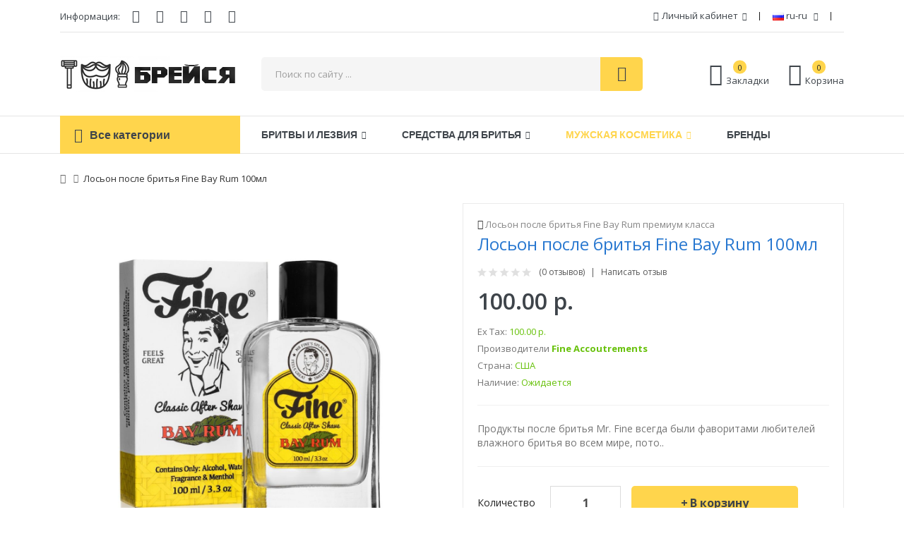

--- FILE ---
content_type: text/html; charset=utf-8
request_url: https://xn--90aim0ah8f.xn--90ais/FineBayRum
body_size: 17372
content:
<!DOCTYPE html>
<!--[if IE]><![endif]-->
<!--[if IE 8 ]><html dir="ltr" lang="ru" class="ie8"><![endif]-->
<!--[if IE 9 ]><html dir="ltr" lang="ru" class="ie9"><![endif]-->
<!--[if (gt IE 9)|!(IE)]><!-->
<html dir="ltr" lang="ru">
<!--<![endif]-->
<head>
<meta charset="UTF-8" />
<meta name="viewport" content="width=device-width, initial-scale=1">
<meta http-equiv="X-UA-Compatible" content="IE=edge">
<!-- Yandex.Metrika counter -->
<script type="text/javascript" >
   (function(m,e,t,r,i,k,a){m[i]=m[i]||function(){(m[i].a=m[i].a||[]).push(arguments)};
   m[i].l=1*new Date();k=e.createElement(t),a=e.getElementsByTagName(t)[0],k.async=1,k.src=r,a.parentNode.insertBefore(k,a)})
   (window, document, "script", "https://mc.yandex.ru/metrika/tag.js", "ym");

   ym(49695571, "init", {
        clickmap:true,
        trackLinks:true,
        accurateTrackBounce:true
   });
</script>
<noscript><div><img src="https://mc.yandex.ru/watch/49695571" style="position:absolute; left:-9999px;" alt="" /></div></noscript>
<!-- /Yandex.Metrika counter -->
<title>Купить лосьон после бритья Fine Bay Rum 100 мл в Миснке</title>
<base href="https://xn--90aim0ah8f.xn--90ais/" />
<meta name="description" content="Лосьон после бритья Fine Bay Rum премиум класса" />
<link href="catalog/view/javascript/jquery/owl-carousel/css/owl.carousel.min.css" rel="stylesheet" />
<link href="catalog/view/javascript/jquery/owl-carousel/css/owl.theme.green.min.css" rel="stylesheet" />
<link href="catalog/view/theme/tt_autima2/stylesheet/ocmegamenu/menu.css" rel="stylesheet" />
<link href="catalog/view/theme/tt_autima2/stylesheet/opentheme/css/animate.css" rel="stylesheet" />
<link href="catalog/view/javascript/bootstrap/css/bootstrap.min.css" rel="stylesheet" media="screen" />
<link href="catalog/view/javascript/font-awesome/css/font-awesome.min.css" rel="stylesheet" type="text/css" />
<link href="catalog/view/javascript/pe-icon-7-stroke/css/pe-icon-7-stroke.css" rel="stylesheet" type="text/css" />
<link href="catalog/view/javascript/pe-icon-7-stroke/css/helper.css" rel="stylesheet" type="text/css" />
<link href="catalog/view/javascript/ionicons/css/ionicons.css" rel="stylesheet" type="text/css" />
<link href="catalog/view/javascript/simple-line-icons/css/simple-line-icons.css" rel="stylesheet" type="text/css" />
<link href="catalog/view/javascript/linearicons-free/style.css" rel="stylesheet" type="text/css" />
<link href="catalog/view/javascript/plaza-icon/style.css" rel="stylesheet" type="text/css" />
<link href="catalog/view/theme/tt_autima2/stylesheet/opentheme/ocslideshow/ocslideshow.css" rel="stylesheet" />
<link href="https://fonts.googleapis.com/css?family=Open+Sans:400,600,700" rel="stylesheet" />
<link href="https://fonts.googleapis.com/css?family=Lato:300,400,400i,700" rel="stylesheet" />
<link href="catalog/view/theme/tt_autima2/stylesheet/stylesheet.css" rel="stylesheet" />
<script src="catalog/view/javascript/jquery/jquery-2.1.1.min.js" ></script>
<script src="catalog/view/javascript/jquery/owl-carousel/js/owl.carousel.min.js" ></script>
<script src="catalog/view/javascript/opentheme/countdown/jquery.plugin.min.js" ></script>
<script src="catalog/view/javascript/opentheme/countdown/jquery.countdown.min.js" ></script>
<script src="catalog/view/javascript/ocmegamenu/menu.js" ></script>
<script src="catalog/view/javascript/opentheme/ocslideshow/jquery.nivo.slider.js" ></script>
<script src="catalog/view/javascript/cloudzoom/cloud-zoom.1.0.2.min.js" ></script>
<script src="catalog/view/javascript/cloudzoom/zoom.js" ></script>
<script src="catalog/view/javascript/ocquickview/ocquickview.js" ></script>
<link href="catalog/view/theme/tt_autima2/stylesheet/ocquickview/ocquickview.css" rel="stylesheet" type="text/css" />
<link href="catalog/view/theme/default/stylesheet/product_reviews.css?v=12" type="text/css" rel="stylesheet" media="screen" />
<link href="catalog/view/javascript/jquery/magnific/magnific-popup.css" type="text/css" rel="stylesheet" media="screen" />
<link href="catalog/view/javascript/jquery/datetimepicker/bootstrap-datetimepicker.min.css" type="text/css" rel="stylesheet" media="screen" />
<link href="catalog/view/theme/tt_autima2/stylesheet/occolorswatches/swatches.css" type="text/css" rel="stylesheet" media="screen" />
<link href="catalog/view/theme/tt_autima2/stylesheet/oczoom/zoom.css" type="text/css" rel="stylesheet" media="screen" />
<link href="catalog/view/javascript/cloudzoom/css/cloud-zoom.css" type="text/css" rel="stylesheet" media="screen" />
<script src="catalog/view/javascript/jquery/jquery.letterpic.min.js" ></script>
<script src="catalog/view/javascript/jquery/magnific/jquery.magnific-popup.min.js" ></script>
<script src="catalog/view/javascript/jquery/datetimepicker/moment/moment.min.js" ></script>
<script src="catalog/view/javascript/jquery/datetimepicker/moment/moment-with-locales.min.js" ></script>
<script src="catalog/view/javascript/jquery/datetimepicker/bootstrap-datetimepicker.min.js" ></script>
<script src="catalog/view/javascript/occolorswatches/swatches.js" ></script>
<script src="catalog/view/javascript/cloudzoom/cloud-zoom.1.0.2.min.js" ></script>
<script src="catalog/view/javascript/cloudzoom/zoom.js" ></script>
<script src="catalog/view/javascript/opentheme/jquery.bpopup.min.js" ></script>
<script src="catalog/view/javascript/opentheme/jquery.cookie.js" ></script>
<script src="catalog/view/javascript/common.js" ></script>
<link href="https://xn--90aim0ah8f.xn--90ais/FineBayRum " rel="canonical" />
<link href="https://xn--90aim0ah8f.xn--90ais/image/catalog/shave-shaving-cream-lotion-toiletries-grooming-razor-34f663960e0ab552-512x512.png" rel="icon" />
<script src="catalog/view/javascript/bootstrap/js/bootstrap.min.js" ></script>
</head>
<body class="product-product-794 home1">
<div class="wrapper">
<nav id="top">
  <div class="container">
	<div class="container-inner">	
		<div class="box box-left">
			<div class="social-top">
									    										  										  										  										  										  										  										  										  										  										  										  										  										  										  										  										  										  										  										  										  															  										  										  <div class="follow">
<label>Информация:</label>
<ul class="link-follow">
<li><a class="ion-heart" title="Отзывы о сайте" href="/index.php?route=product/xreviews"><span>Отзывы о сайте</span></a></li>
<li><a class="ion-android-mail" title="Контакты" href="/index.php?route=information/contact"><span>Контакты</span></a></li>
<li><a class="ion-android-bus" title="Доставка и оплата" href="/dostavka-i-opltata"><span>Доставка и оплата</span></a></li>
<li><a class="ion-paper-airplane" title="Телеграмм" target="blank" href="https://t.me/brejsya_bel"><span>Телеграмм </span></a></li>

<li><a class="ion-social-instagram" title="Instagram" target="blank" href="https://www.instagram.com/bakenbarda"><span>instagram </span></a></li>

</ul>
</div> 									 									
  
							</div>
		</div>
		<div class="box box-right">
			<div class="setting">
				<div class="btn-group">
					<button class="btn btn-link dropdown-toggle" data-toggle="dropdown"><span class="ion-android-person"></span><span class="hidden-xs">Личный кабинет</span><i class="ion-ios-arrow-down"></i></button>
					<div class="dropdown-menu" >
						<div id="top-links">
															<ul class="ul-account list-unstyled">
																					<li>
																	<a id="a-register-link" href="https://xn--90aim0ah8f.xn--90ais/index.php?route=account/register">Регистрация</a>
															</li>
							<li>
																	<a id="a-login-link" href="https://xn--90aim0ah8f.xn--90ais/index.php?route=account/login">Авторизация</a>
															</li>
													  </ul>
						</div>
					</div>
				</div>
			</div>
			<div class="language">  <form action="https://xn--90aim0ah8f.xn--90ais/index.php?route=common/language/language" method="post" enctype="multipart/form-data" id="form-language">
    <div class="btn-group">
		<span class="pull-left hidden-xs hidden-sm hidden-md text-ex">Язык:</span>
      <button class="btn btn-link dropdown-toggle" data-toggle="dropdown">
             
			<img src="catalog/language/ru-ru/ru-ru.png" alt="Russian" title="Russian" />
			<span class="hidden-xs">ru-ru</span>
			<i class="ion-ios-arrow-down"></i>
                  </button>
      <ul class="dropdown-menu">
        		 			<li><button class="btn btn-link btn-block language-select item-selected" type="button" name="ru-ru"><img src="catalog/language/ru-ru/ru-ru.png" alt="Russian" title="Russian" /> Russian</button></li>
		            </ul>
    </div>
    <input type="hidden" name="code" value="" />
    <input type="hidden" name="redirect" value="https://xn--90aim0ah8f.xn--90ais/FineBayRum " />
  </form>
</div>
			<div class="currency"> </div>
		</div>
	</div>
 </div>
</nav>
<header>
	<div class="header-inner ">
	  <div class="container">
		<div class="container-inner">
			<div class="inner">
				<div class="inner-inner">
					<div class="col-menu-mobile">
													    <style>
    #oc-menu-3578 .oc-menu-bar {
        background: #FFFFFF;
        color: #333333;
		padding: 14px 15px 14px 15px;
		position: relative;
    }
    #oc-menu-3578.oc-menu-bar {
        background: #FFFFFF;
        color: #333333;
    }
    #oc-menu-3578 .ul-top-items .li-top-item {
        background: #FFFFFF;
        color: #3E444A;
    }
    #oc-menu-3578 .ul-top-items .li-top-item .a-top-link {
        padding: 5px 20px 5px 20px;
        color: #3E444A;
        font-size: 14px;
        line-height: 25px;
        text-transform: uppercase;
        font-weight: 700;
    }
    #oc-menu-3578 .ul-top-items .li-top-item:hover, #oc-menu-3578 .ul-top-items .li-top-item.active {
        background: #FFFFFF;
        color: #FFD54C;
    }
    #oc-menu-3578 .ul-top-items .li-top-item:hover .a-top-link, #oc-menu-3578 .ul-top-items .li-top-item.active .a-top-link{
        color: #FFD54C;
        font-weight: 700;
    }
    #oc-menu-3578 .mega-menu-container {
        width: 100%;
        background: #FFFFFF;
        padding: 30px 30px 30px 30px;
        
    }
    #oc-menu-3578 .mega-menu-container .a-mega-second-link,#oc-menu-3578 .mega-menu-container .widget-html-title {
        color: #FFFFFF;
    }
	#oc-menu-3578 .mega-menu-container .a-mega-third-link {
        color: #FFFFFF;
    }
    #oc-menu-3578 .ul-second-items .li-second-items {
        background: #FFFFFF;
        color: #3E444A;
    }
    #oc-menu-3578 .ul-second-items .li-second-items:hover, #oc-menu-3578 .ul-second-items .li-second-items.active {
        background: #FFFFFF;
        color: #FFD54C;
    }
    #oc-menu-3578 .ul-second-items .li-second-items .a-second-link {
        color: #3E444A;
        font-size: 14px;
        text-transform: capitalize;
        font-weight: 600;
    }
    #oc-menu-3578 .ul-second-items .li-second-items:hover .a-second-link, #oc-menu-3578 .ul-second-items .li-second-items.active .a-second-link {
        color: #FFD54C;
        font-weight: 600;
    }
    #oc-menu-3578 .ul-third-items .li-third-items {
        background: #FFFFFF;
    }
    #oc-menu-3578 .ul-third-items .li-third-items:hover, #oc-menu-3578 .ul-third-items .li-third-items.active {
        background: #FFFFFF;
    }
    #oc-menu-3578 .ul-third-items .li-third-items .a-third-link {
        color: #757575;
        font-size: 14px;
        text-transform: capitalize;
        font-weight: 400;
    }
    #oc-menu-3578 .ul-third-items .li-third-items:hover .a-third-link, #oc-menu-3578 .ul-third-items .li-third-items.active .a-third-link {
        color: #FFD54C;
        font-weight: 400;
    }
</style>
    
        
            <div class="oc-menu mobile-menu hidden-lg hidden-md" id="oc-menu-3578">
                            <input type="hidden" id="menu-effect-3578" class="menu-effect" value="none" />
                <div class="oc-menu-bar">
                    <div class="left"><i class="lnr lnr-text-align-left"></i> <span>Mobile Menu</span></div>
                    <div class="right"><i class="ion-ios-arrow-down" aria-hidden="true"></i></div>
                </div>
                <ul class="ul-top-items">
                                                                        <li class="li-top-item">
                                                                    <a class="a-top-link a-item" href="https://xn--90aim0ah8f.xn--90ais/britvy-i-lezviya-1">
                                                                                                                            <span>Бритвы</span>
                                                                            </a>
                                                                            <span class="top-click-show a-click-show">
                                            <i class="ion-ios-arrow-down" aria-hidden="true"></i>
                                            <i class="ion-ios-arrow-up" aria-hidden="true"></i>
                                        </span>
                                                                                                                                        
                                                                                                                        <div class="sub-menu-container">
                                                <ul class="ul-second-items">
                                                                                                                                                                                                                                                                                                            <li class="li-second-items">
                                                                        <a href="https://xn--90aim0ah8f.xn--90ais/britvy-i-lezviya-1/britvy" class="a-second-link a-item">
                                                                            <span class="a-second-title">Бритвы</span>
                                                                        </a>
                                                                                                                                                    <span class="second-click-show a-click-show">
                                                                                <i class="ion-ios-arrow-down" aria-hidden="true"></i>
                                                                                <i class="ion-ios-arrow-up" aria-hidden="true"></i>
                                                                            </span>
                                                                                                                                                                                                                            <div class="flyout-third-items">
                                                                                <ul class="ul-third-items">
                                                                                                                                                                            <li class="li-third-items">
                                                                                            <a href="https://xn--90aim0ah8f.xn--90ais/britvy-i-lezviya-1/britvy/t-obraznye-britvy-1" class="a-third-link"><span class="a-third-title">Т-образные бритвы</span></a>
                                                                                        </li>
                                                                                                                                                                            <li class="li-third-items">
                                                                                            <a href="https://xn--90aim0ah8f.xn--90ais/britvy-i-lezviya-1/britvy/opasnye-britvy-shavette" class="a-third-link"><span class="a-third-title">Опасные бритвы (шаветт)</span></a>
                                                                                        </li>
                                                                                                                                                                    </ul>
                                                                            </div>
                                                                                                                                            </li>
                                                                                                                                    <li class="li-second-items">
                                                                        <a href="https://xn--90aim0ah8f.xn--90ais/britvy-i-lezviya-1/dlya-britv-1" class="a-second-link a-item">
                                                                            <span class="a-second-title">Для бритв</span>
                                                                        </a>
                                                                                                                                                    <span class="second-click-show a-click-show">
                                                                                <i class="ion-ios-arrow-down" aria-hidden="true"></i>
                                                                                <i class="ion-ios-arrow-up" aria-hidden="true"></i>
                                                                            </span>
                                                                                                                                                                                                                            <div class="flyout-third-items">
                                                                                <ul class="ul-third-items">
                                                                                                                                                                            <li class="li-third-items">
                                                                                            <a href="https://xn--90aim0ah8f.xn--90ais/britvy-i-lezviya-1/dlya-britv-1/lezviya-1" class="a-third-link"><span class="a-third-title">Лезвия</span></a>
                                                                                        </li>
                                                                                                                                                                            <li class="li-third-items">
                                                                                            <a href="https://xn--90aim0ah8f.xn--90ais/britvy-i-lezviya-1/dlya-britv-1/blades-se" class="a-third-link"><span class="a-third-title">Лезвия SE</span></a>
                                                                                        </li>
                                                                                                                                                                    </ul>
                                                                            </div>
                                                                                                                                            </li>
                                                                                                                                                                                                                                                                                        </ul>
                                            </div>
                                                                                                                                        </li>
                                                                                                <li class="li-top-item">
                                                                    <a class="a-top-link a-item" href="javascript:void(0)">
                                                                                                                            <span>Средства для бритья</span>
                                                                            </a>
                                                                            <span class="top-click-show a-click-show">
                                            <i class="ion-ios-arrow-down" aria-hidden="true"></i>
                                            <i class="ion-ios-arrow-up" aria-hidden="true"></i>
                                        </span>
                                                                                                                                        
                                                                                                                        <div class="sub-menu-container">
                                                <ul class="ul-second-items">
                                                                                                                                                                                                                                                                                                            <li class="li-second-items">
                                                                        <a href="https://xn--90aim0ah8f.xn--90ais/sredstva-dlya-britya/dlya-britya" class="a-second-link a-item">
                                                                            <span class="a-second-title">Для бритья</span>
                                                                        </a>
                                                                                                                                                    <span class="second-click-show a-click-show">
                                                                                <i class="ion-ios-arrow-down" aria-hidden="true"></i>
                                                                                <i class="ion-ios-arrow-up" aria-hidden="true"></i>
                                                                            </span>
                                                                                                                                                                                                                            <div class="flyout-third-items">
                                                                                <ul class="ul-third-items">
                                                                                                                                                                            <li class="li-third-items">
                                                                                            <a href="https://xn--90aim0ah8f.xn--90ais/sredstva-dlya-britya/dlya-britya/pre-shave" class="a-third-link"><span class="a-third-title">Прешейв</span></a>
                                                                                        </li>
                                                                                                                                                                            <li class="li-third-items">
                                                                                            <a href="https://xn--90aim0ah8f.xn--90ais/sredstva-dlya-britya/dlya-britya/krem-dlya-britya-1" class="a-third-link"><span class="a-third-title">Крем для бритья</span></a>
                                                                                        </li>
                                                                                                                                                                            <li class="li-third-items">
                                                                                            <a href="https://xn--90aim0ah8f.xn--90ais/sredstva-dlya-britya/dlya-britya/mylo-dlya-britya-1" class="a-third-link"><span class="a-third-title">Мыло для бритья</span></a>
                                                                                        </li>
                                                                                                                                                                    </ul>
                                                                            </div>
                                                                                                                                            </li>
                                                                                                                                    <li class="li-second-items">
                                                                        <a href="https://xn--90aim0ah8f.xn--90ais/sredstva-dlya-britya/posle-britya" class="a-second-link a-item">
                                                                            <span class="a-second-title">После бритья</span>
                                                                        </a>
                                                                                                                                                    <span class="second-click-show a-click-show">
                                                                                <i class="ion-ios-arrow-down" aria-hidden="true"></i>
                                                                                <i class="ion-ios-arrow-up" aria-hidden="true"></i>
                                                                            </span>
                                                                                                                                                                                                                            <div class="flyout-third-items">
                                                                                <ul class="ul-third-items">
                                                                                                                                                                            <li class="li-third-items">
                                                                                            <a href="https://xn--90aim0ah8f.xn--90ais/sredstva-dlya-britya/posle-britya/balzam-posle-britya-1" class="a-third-link"><span class="a-third-title">Бальзам после бритья</span></a>
                                                                                        </li>
                                                                                                                                                                            <li class="li-third-items">
                                                                                            <a href="https://xn--90aim0ah8f.xn--90ais/sredstva-dlya-britya/posle-britya/loson-posle-britya-1" class="a-third-link"><span class="a-third-title">Лосьон после бритья</span></a>
                                                                                        </li>
                                                                                                                                                                            <li class="li-third-items">
                                                                                            <a href="https://xn--90aim0ah8f.xn--90ais/sredstva-dlya-britya/posle-britya/sredstva-ot-porezov-1" class="a-third-link"><span class="a-third-title">Средства от порезов</span></a>
                                                                                        </li>
                                                                                                                                                                    </ul>
                                                                            </div>
                                                                                                                                            </li>
                                                                                                                                                                                                                                                                                        </ul>
                                            </div>
                                                                                                                                        </li>
                                                                                                <li class="li-top-item">
                                                                    <a class="a-top-link a-item" href="javascript:void(0)">
                                                                                                                            <span>Помазки </span>
                                                                            </a>
                                                                            <span class="top-click-show a-click-show">
                                            <i class="ion-ios-arrow-down" aria-hidden="true"></i>
                                            <i class="ion-ios-arrow-up" aria-hidden="true"></i>
                                        </span>
                                                                                                                                        
                                                                                                                        <div class="sub-menu-container">
                                                <ul class="ul-second-items">
                                                                                                                                                                                                                                                                                                            <li class="li-second-items">
                                                                        <a href="https://xn--90aim0ah8f.xn--90ais/pomazki-i-aksessuary/kupit-pomazok-s-sinteticheskim-vorsom-fibra-v-minske" class="a-second-link a-item">
                                                                            <span class="a-second-title">Помазки</span>
                                                                        </a>
                                                                                                                                                                                                                    </li>
                                                                                                                                    <li class="li-second-items">
                                                                        <a href="https://xn--90aim0ah8f.xn--90ais/pomazki-i-aksessuary/aksessuary-1" class="a-second-link a-item">
                                                                            <span class="a-second-title">Аксессуары</span>
                                                                        </a>
                                                                                                                                                                                                                    </li>
                                                                                                                                                                                                                                                                                        </ul>
                                            </div>
                                                                                                                                        </li>
                                                                                                <li class="li-top-item">
                                                                    <a class="a-top-link a-item" href="javascript:void(0)">
                                                                                                                            <span>Мужская косметика</span>
                                                                            </a>
                                                                            <span class="top-click-show a-click-show">
                                            <i class="ion-ios-arrow-down" aria-hidden="true"></i>
                                            <i class="ion-ios-arrow-up" aria-hidden="true"></i>
                                        </span>
                                                                                                                                        
                                                                                                                        <div class="sub-menu-container">
                                                <ul class="ul-second-items">
                                                                                                                                                                                                                                                                                                            <li class="li-second-items">
                                                                        <a href="https://xn--90aim0ah8f.xn--90ais/muzhskaya-kosmetika/uhod-za-telom-i-licom" class="a-second-link a-item">
                                                                            <span class="a-second-title">Для ухода за телом и лицом</span>
                                                                        </a>
                                                                                                                                                    <span class="second-click-show a-click-show">
                                                                                <i class="ion-ios-arrow-down" aria-hidden="true"></i>
                                                                                <i class="ion-ios-arrow-up" aria-hidden="true"></i>
                                                                            </span>
                                                                                                                                                                                                                            <div class="flyout-third-items">
                                                                                <ul class="ul-third-items">
                                                                                                                                                                            <li class="li-third-items">
                                                                                            <a href="https://xn--90aim0ah8f.xn--90ais/muzhskaya-kosmetika/uhod-za-telom-i-licom/dlya-tela-1" class="a-third-link"><span class="a-third-title">Для тела</span></a>
                                                                                        </li>
                                                                                                                                                                    </ul>
                                                                            </div>
                                                                                                                                            </li>
                                                                                                                                    <li class="li-second-items">
                                                                        <a href="https://xn--90aim0ah8f.xn--90ais/muzhskaya-kosmetika/uhod-za-volosami-1" class="a-second-link a-item">
                                                                            <span class="a-second-title">Для волос</span>
                                                                        </a>
                                                                                                                                                    <span class="second-click-show a-click-show">
                                                                                <i class="ion-ios-arrow-down" aria-hidden="true"></i>
                                                                                <i class="ion-ios-arrow-up" aria-hidden="true"></i>
                                                                            </span>
                                                                                                                                                                                                                            <div class="flyout-third-items">
                                                                                <ul class="ul-third-items">
                                                                                                                                                                            <li class="li-third-items">
                                                                                            <a href="https://xn--90aim0ah8f.xn--90ais/muzhskaya-kosmetika/uhod-za-volosami-1/fiksaciya-volos" class="a-third-link"><span class="a-third-title">Стайлинг и фиксация</span></a>
                                                                                        </li>
                                                                                                                                                                    </ul>
                                                                            </div>
                                                                                                                                            </li>
                                                                                                                                                                                                                                                                                        </ul>
                                            </div>
                                                                                                                                        </li>
                                                                                                <li class="li-top-item">
                                                                    <a class="a-top-link a-item" href="/index.php?route=product/special">
                                                                                                                            <span>Акции</span>
                                                                            </a>
                                                                                                                                        
                                                                                                </li>
                                                                                                <li class="li-top-item">
                                                                    <a class="a-top-link a-item" href="/dostavka-i-opltata">
                                                                                                                            <span>Контакты</span>
                                                                            </a>
                                                                                                                                </li>
                                                                                                <li class="li-top-item">
                                                                    <a class="a-top-link a-item" href="/index.php?route=blog/blog">
                                                                                                                            <span>Блог</span>
                                                                            </a>
                                                                                                                                        
                                                                                                </li>
                                                            </ul>
                    </div>
    
  
											</div>
					<div class="logo-container">
						<div id="logo">
						  							<a href="https://xn--90aim0ah8f.xn--90ais/index.php?route=common/home"><img src="https://xn--90aim0ah8f.xn--90ais/image/catalog/logo/Untitled-2.jpg" title="Брейся.бел - интернет-магазин мужской косметики" alt="Брейся.бел - интернет-магазин мужской косметики" class="img-responsive" /></a>
						  						</div>
					</div><div class="sticky-element">
    <div class="sticky-anchor"></div>
    <div class="sticky-content">        
        


					<div class="box-cart">
						<div class="wishlist">
							<a href="https://xn--90aim0ah8f.xn--90ais/index.php?route=account/wishlist" id="wishlist-total" title=""><span>Закладки <span class="count">0</span></span></a>
						</div>
						<div id="cart" class="btn-group btn-block">
  <button type="button" data-toggle="dropdown" data-loading-text="Загрузка..." class="btn dropdown-toggle"><span id="cart-total"><span class="txt_number">0</span><span class="txt_items">Корзина</span><span class="total-price">0.00 р.</span></span></button>
  <ul class="dropdown-menu pull-right">
        <li>
      <p class="text-center cart-empty">Ваша корзина пуста!</p>
    </li>
      </ul>
</div>

					</div>                            
    </div>        
</div>
				</div>
			</div>
			<div class="top-search">
				<div id="search-by-category" class="input-group">
	<div class="btn-group">
		<div class="dropdown-toggle search-button visible-xs" data-toggle="dropdown"></div>
		<div class="dropdown-menu search-content" >
			<button class="button-close"><i class="ion-ios-close-empty"></i></button>
			<div class="container">
				<div class="inner">	
					<div class="search-container">
						<div class="categories-container">
							<div class="hover-cate">
							<p><span class="cate-selected" data-value="0">Все категории</span><i class="fa fa-caret-down"></i></p>
							<ul class="cate-items">
								<li class="item-cate" data-value="0">Все категории</li>
																										<li data-value="109" class="item-cate">Мужская косметика</li>
																																						<li data-value="112" class="item-cate f1">Для ухода за телом и лицом</li>
																																										<li data-value="111" class="item-cate f2">Для тела</li>
																																																		<li data-value="85" class="item-cate f1">Для волос</li>
																																										<li data-value="117" class="item-cate f2">Стайлинг и фиксация</li>
																																																								<li data-value="108" class="item-cate">Подарочные наборы</li>
																																												<li data-value="67" class="item-cate">Помазки и аксессуары</li>
																																						<li data-value="122" class="item-cate f1">Помазки</li>
																																																	<li data-value="107" class="item-cate f1">Аксессуары</li>
																																																							<li data-value="127" class="item-cate">Аромадиффузоры</li>
																																												<li data-value="65" class="item-cate">Бритвы и лезвия</li>
																																						<li data-value="24" class="item-cate f1">Бритвы</li>
																																										<li data-value="71" class="item-cate f2">Т-образные бритвы</li>
																																											<li data-value="70" class="item-cate f2">Опасные бритвы (шаветт)</li>
																																																		<li data-value="69" class="item-cate f1">Для бритв</li>
																																										<li data-value="73" class="item-cate f2">Лезвия</li>
																																											<li data-value="123" class="item-cate f2">Лезвия SE</li>
																																																								<li data-value="66" class="item-cate">Средства для бритья</li>
																																						<li data-value="76" class="item-cate f1">Для бритья</li>
																																										<li data-value="78" class="item-cate f2">Прешейв</li>
																																											<li data-value="81" class="item-cate f2">Крем для бритья</li>
																																											<li data-value="82" class="item-cate f2">Мыло для бритья</li>
																																																		<li data-value="77" class="item-cate f1">После бритья</li>
																																										<li data-value="101" class="item-cate f2">Бальзам после бритья</li>
																																											<li data-value="102" class="item-cate f2">Лосьон после бритья</li>
																																											<li data-value="105" class="item-cate f2">Средства от порезов</li>
																																													</ul>
							</div>
						</div>
						<input type="text" name="search" id="text-search" value="" placeholder="Поиск по сайту ..." class=""  />
						
					</div>
					<div id="sp-btn-search" class="">
							<button type="button" id="btn-search-category" class="btn btn-default btn-lg">
								<span>Искать</span>
							</button>
						</div>
					<div class="search-ajax">
						<div class="ajax-loader-container" style="display: none;">
							<img src="https://xn--90aim0ah8f.xn--90ais/image/catalog/AjaxLoader.gif" class="ajax-load-img" width="30" height="30" alt="plazathemes.com" />
						</div>
						<div class="ajax-result-container">
							<!-- Content of search results -->
						</div>
					</div>
					<input type="hidden" id="ajax-search-enable" value="1" />
				</div>
			</div>
		</div>
	</div>
	
</div>

<script >
    $(document).ready(function () {
        var flag = false;
        var ajax_search_enable = $('#ajax-search-enable').val();
        
        var current_cate_value = $('ul.cate-items li.selected').data('value');
        var current_cate_text = $('ul.cate-items li.selected').html();
        
        $('.cate-selected').attr('data-value', current_cate_value);
        $('.cate-selected').html(current_cate_text);
        
        $('.hover-cate p').click(function () {
            $( ".cate-items" ).toggle("slow");
        });
        
        $('.ajax-result-container').hover(
            function() {
                flag = true;
            },
            function() {
                flag = false;
            }
        );
        
        $('.hover-cate').hover(
            function() {
                flag = true;
            },
            function() {
                flag = false;
            }
        );
        
        $('#search-by-category').focusout(function() {
            if(flag == true) {
                $('.ajax-result-container').show();
            } else {
                $('.ajax-result-container').hide();
            }
        });
        
        $('#search-by-category').focusin(function() {
            $('.ajax-result-container').show();
        });

        $('#btn-search-category').click(function () {
            var url = 'https://xn--90aim0ah8f.xn--90ais/index.php?route=product/search';
            var text_search = $('#text-search').val();
            if(text_search) {
                url += '&search=' + encodeURIComponent(text_search);
            }

            var category_search = $('.cate-selected').attr("data-value");
            if(category_search) {
                url += '&category_id=' + encodeURIComponent(category_search);
            }

            location = url;
        });

        if(ajax_search_enable == '1') {
            $('#text-search').keyup(function(e) {
                var text_search = $(this).val();
                var cate_search = $('.cate-selected').attr("data-value");
                if(text_search != null && text_search != '') {
                    ajaxSearch(text_search, cate_search);
                } else {
                    $('.ajax-result-container').html('');
                    $('.ajax-loader-container').hide();
                }
            });

            $('ul.cate-items li.item-cate').click(function() {
                var cate_search = $(this).data('value');
                var text_search = $('#text-search').val();
                $('.cate-selected').attr('data-value', cate_search);
                $('.cate-selected').html($(this).html());
                if(text_search != null && text_search != '') {
                    ajaxSearch(text_search, cate_search);
                } else {
                    $('.ajax-result-container').html('');
                    $('.ajax-loader-container').hide();
                }
                $( ".cate-items" ).hide();
                $('#text-search').focus();
            });

        }
        
        function ajaxSearch(text_search, cate_search) {
            $.ajax({
                url         : 'https://xn--90aim0ah8f.xn--90ais/index.php?route=extension/module/ocsearchcategory/ajaxSearch',
                type        : 'post',
                data        : { text_search : text_search, cate_search : cate_search },
                beforeSend  : function () {
                    $('.ajax-loader-container').show();
                },
                success     : function(json) {
                    if(json['success'] == true) {
                        $('.ajax-result-container').html(json['result_html']);
                        $('.ajax-loader-container').hide();
                    }
                }
            });
        }

    });    
</script>
			</div>
		  <div class="clearfix"></div>
		</div>
	  </div>
	</div>
	<div class="top-menu fix">
		<div class="container">
			<div class="container-inner">
					<div class="col-ver">
													    <style>
    #oc-menu-9080 .oc-menu-bar {
        background: #FFD54C;
        color: #3E444A;
		padding: 15px 20px 15px 20px;
		position: relative;
    }
    #oc-menu-9080.oc-menu-bar {
        background: #FFD54C;
        color: #3E444A;
    }
    #oc-menu-9080 .ul-top-items .li-top-item {
        background: #FFFFFF;
        color: #3E444A;
    }
    #oc-menu-9080 .ul-top-items .li-top-item .a-top-link {
        padding: 10px 20px 10px 20px;
        color: #3E444A;
        font-size: 14px;
        line-height: 24px;
        text-transform: capitalize;
        font-weight: 400;
    }
    #oc-menu-9080 .ul-top-items .li-top-item:hover, #oc-menu-9080 .ul-top-items .li-top-item.active {
        background: #F0F0F0;
        color: #3E444A;
    }
    #oc-menu-9080 .ul-top-items .li-top-item:hover .a-top-link, #oc-menu-9080 .ul-top-items .li-top-item.active .a-top-link{
        color: #3E444A;
        font-weight: 700;
    }
    #oc-menu-9080 .mega-menu-container {
        width: 600px;
        background: #FFFFFF;
        padding: 30px 30px 8px 30px;
        
    }
    #oc-menu-9080 .mega-menu-container .a-mega-second-link,#oc-menu-9080 .mega-menu-container .widget-html-title {
        color: #3E444A;
    }
	#oc-menu-9080 .mega-menu-container .a-mega-third-link {
        color: #757575;
    }
    #oc-menu-9080 .ul-second-items .li-second-items {
        background: #FFFFFF;
        color: #3E444A;
    }
    #oc-menu-9080 .ul-second-items .li-second-items:hover, #oc-menu-9080 .ul-second-items .li-second-items.active {
        background: #FFFFFF;
        color: #FFD54C;
    }
    #oc-menu-9080 .ul-second-items .li-second-items .a-second-link {
        color: #3E444A;
        font-size: 14px;
        text-transform: capitalize;
        font-weight: 600;
    }
    #oc-menu-9080 .ul-second-items .li-second-items:hover .a-second-link, #oc-menu-9080 .ul-second-items .li-second-items.active .a-second-link {
        color: #FFD54C;
        font-weight: 600;
    }
    #oc-menu-9080 .ul-third-items .li-third-items {
        background: #FFFFFF;
    }
    #oc-menu-9080 .ul-third-items .li-third-items:hover, #oc-menu-9080 .ul-third-items .li-third-items.active {
        background: #FFFFFF;
    }
    #oc-menu-9080 .ul-third-items .li-third-items .a-third-link {
        color: #757575;
        font-size: 14px;
        text-transform: capitalize;
        font-weight: 400;
    }
    #oc-menu-9080 .ul-third-items .li-third-items:hover .a-third-link, #oc-menu-9080 .ul-third-items .li-third-items.active .a-third-link {
        color: #FFD54C;
        font-weight: 400;
    }
</style>
    
                        <div class="oc-menu vertical-menu visible-lg visible-md" id="oc-menu-9080">
                            <input type="hidden" id="menu-effect-9080" class="menu-effect" value="none" />
                <div class="oc-menu-bar">
                    <div class="left"><i class="lnr lnr-text-align-left"></i> <span>Все категории</span></div>
                    <div class="right"><i class="ion-ios-arrow-down" aria-hidden="true"></i></div>
                </div>
                <ul class="ul-top-items">
                                                                                                    <li class="li-top-item left ">
                                                                    <a class="a-top-link a-item" href="javascript:void(0)">
                                                                                                                            <span>Бритвы</span>
                                                                                                                            <i class="ion-ios-arrow-right" aria-hidden="true"></i>
                                                                            </a>
                                                                                                    <!-- Mega Menu -->
                                                                                                                                                                        <div class="mega-menu-container sub-menu-container ">
                                                    <div class="row">
													                                                        
                                                                                                                                                                                                                                                                                                                                <div class="col-md-3 sub-item2-content" data-cols="3">
                                                                                                                                                        <h4><a class="a-mega-second-link" href="https://xn--90aim0ah8f.xn--90ais/t-obraznye-britvy-1">Т-образные бритвы</a></h4>
                                                                                                                                                    </div>
                                                                    
                                                                    
                                                                    
                                                                                                                                                                                                                                                                                <div class="col-md-2 sub-item2-content" data-cols="2">
                                                                                                                                                        <h4><a class="a-mega-second-link" href="https://xn--90aim0ah8f.xn--90ais/opasnye-britvy-shavette">Опасные бритвы (шаветт)</a></h4>
                                                                                                                                                    </div>
                                                                    
                                                                    
                                                                    
                                                                                                                                                                                                                                                                                                            													</div>
                                                </div>
                                                                                                                        
                                    <!-- Flyout Menu -->
                                                                                                </li>
                                                                                                                            <li class="li-top-item left ">
                                                                    <a class="a-top-link a-item" href="javascript:void(0)">
                                                                                                                            <span>Лезвия</span>
                                                                                                                            <i class="ion-ios-arrow-right" aria-hidden="true"></i>
                                                                            </a>
                                                                                                    <!-- Mega Menu -->
                                                                                                                                                                        <div class="mega-menu-container sub-menu-container ">
                                                    <div class="row">
													                                                        
                                                                                                                                                                                                                                                                                                                                <div class="col-md-2 sub-item2-content" data-cols="2">
                                                                                                                                                        <h4><a class="a-mega-second-link" href="https://xn--90aim0ah8f.xn--90ais/lezviya-1">Лезвия</a></h4>
                                                                                                                                                    </div>
                                                                    
                                                                    
                                                                    
                                                                                                                                                                                                                                                                                <div class="col-md-2 sub-item2-content" data-cols="2">
                                                                                                                                                        <h4><a class="a-mega-second-link" href="https://xn--90aim0ah8f.xn--90ais/blades-se">Лезвия SE</a></h4>
                                                                                                                                                    </div>
                                                                    
                                                                    
                                                                    
                                                                                                                                                                                                                                                                                                            													</div>
                                                </div>
                                                                                                                        
                                    <!-- Flyout Menu -->
                                                                                                </li>
                                                                                                                            <li class="li-top-item left ">
                                                                    <a class="a-top-link a-item" href="javascript:void(0)">
                                                                                                                            <span>Для бритья</span>
                                                                                                                            <i class="ion-ios-arrow-right" aria-hidden="true"></i>
                                                                            </a>
                                                                                                    <!-- Mega Menu -->
                                                                                                                                                                        <div class="mega-menu-container sub-menu-container ">
                                                    <div class="row">
													                                                        
                                                                                                                                                                                                                                                                                                                                <div class="col-md-3 sub-item2-content" data-cols="3">
                                                                                                                                                        <h4><a class="a-mega-second-link" href="https://xn--90aim0ah8f.xn--90ais/pre-shave">Прешейв</a></h4>
                                                                                                                                                    </div>
                                                                    
                                                                    
                                                                    
                                                                                                                                                                                                                                                                                <div class="col-md-3 sub-item2-content" data-cols="3">
                                                                                                                                                        <h4><a class="a-mega-second-link" href="https://xn--90aim0ah8f.xn--90ais/krem-dlya-britya-1">Крем для бритья</a></h4>
                                                                                                                                                    </div>
                                                                    
                                                                    
                                                                    
                                                                                                                                                                                                                                                                                <div class="col-md-3 sub-item2-content" data-cols="3">
                                                                                                                                                        <h4><a class="a-mega-second-link" href="https://xn--90aim0ah8f.xn--90ais/mylo-dlya-britya-1">Мыло для бритья</a></h4>
                                                                                                                                                    </div>
                                                                    
                                                                    
                                                                    
                                                                                                                                                                                                                                                                                                            													</div>
                                                </div>
                                                                                                                        
                                    <!-- Flyout Menu -->
                                                                                                </li>
                                                                                                                            <li class="li-top-item left ">
                                                                    <a class="a-top-link a-item" href="javascript:void(0)">
                                                                                                                            <span>После бритья</span>
                                                                                                                            <i class="ion-ios-arrow-right" aria-hidden="true"></i>
                                                                            </a>
                                                                                                    <!-- Mega Menu -->
                                                                                                                                                                        <div class="mega-menu-container sub-menu-container ">
                                                    <div class="row">
													                                                        
                                                                                                                                                                                                                                                                                                                                <div class="col-md-2 sub-item2-content" data-cols="2">
                                                                                                                                                        <h4><a class="a-mega-second-link" href="https://xn--90aim0ah8f.xn--90ais/loson-posle-britya-1">Лосьон после бритья</a></h4>
                                                                                                                                                    </div>
                                                                    
                                                                    
                                                                    
                                                                                                                                                                                                                                                                                <div class="col-md-2 sub-item2-content" data-cols="2">
                                                                                                                                                        <h4><a class="a-mega-second-link" href="https://xn--90aim0ah8f.xn--90ais/balzam-posle-britya-1">Бальзам после бритья</a></h4>
                                                                                                                                                    </div>
                                                                    
                                                                    
                                                                    
                                                                                                                                                                                                                                                                                <div class="col-md-2 sub-item2-content" data-cols="2">
                                                                                                                                                        <h4><a class="a-mega-second-link" href="https://xn--90aim0ah8f.xn--90ais/sredstva-ot-porezov-1">Средства от порезов</a></h4>
                                                                                                                                                    </div>
                                                                    
                                                                    
                                                                    
                                                                                                                                                                                                                                                                                                            													</div>
                                                </div>
                                                                                                                        
                                    <!-- Flyout Menu -->
                                                                                                </li>
                                                                                                                            <li class="li-top-item left ">
                                                                    <a class="a-top-link a-item" href="javascript:void(0)">
                                                                                                                            <span>Помазки</span>
                                                                                                                            <i class="ion-ios-arrow-right" aria-hidden="true"></i>
                                                                            </a>
                                                                                                    <!-- Mega Menu -->
                                                                                                                                                                        <div class="mega-menu-container sub-menu-container ">
                                                    <div class="row">
													                                                        
                                                                                                                                                                                                                                                                                                                                <div class="col-md-2 sub-item2-content" data-cols="2">
                                                                                                                                                        <h4><a class="a-mega-second-link" href="https://xn--90aim0ah8f.xn--90ais/kupit-pomazok-s-sinteticheskim-vorsom-fibra-v-minske">Помазки</a></h4>
                                                                                                                                                    </div>
                                                                    
                                                                    
                                                                    
                                                                                                                                                                                                                                                                                                            													</div>
                                                </div>
                                                                                                                        
                                    <!-- Flyout Menu -->
                                                                                                </li>
                                                                                                                            <li class="li-top-item left ">
                                                                    <a class="a-top-link a-item" href="/pomazki-i-aksessuary/aksessuary-1">
                                                                                                                            <span>Аксессуары</span>
                                                                                                                            <i class="ion-ios-arrow-right" aria-hidden="true"></i>
                                                                            </a>
                                                                                                    <!-- Mega Menu -->
                                                                                                                                                                                                    
                                    <!-- Flyout Menu -->
                                                                                                </li>
                                                                                                                            <li class="li-top-item left ">
                                                                    <a class="a-top-link a-item" href="javascript:void(0)">
                                                                                                                            <span>Для лица и тела</span>
                                                                                                                            <i class="ion-ios-arrow-right" aria-hidden="true"></i>
                                                                            </a>
                                                                                                    <!-- Mega Menu -->
                                                                                                                                                                        <div class="mega-menu-container sub-menu-container ">
                                                    <div class="row">
													                                                        
                                                                                                                                                                                                                                                                                                                                <div class="col-md-3 sub-item2-content" data-cols="3">
                                                                                                                                                        <h4><a class="a-mega-second-link" href="https://xn--90aim0ah8f.xn--90ais/dlya-tela-1">Для тела</a></h4>
                                                                                                                                                    </div>
                                                                    
                                                                    
                                                                    
                                                                                                                                                                                                                                                                                                            													</div>
                                                </div>
                                                                                                                        
                                    <!-- Flyout Menu -->
                                                                                                </li>
                                                                                                                            <li class="li-top-item left ">
                                                                    <a class="a-top-link a-item" href="javascript:void(0)">
                                                                                                                            <span>Для Бороды</span>
                                                                                                                            <i class="ion-ios-arrow-right" aria-hidden="true"></i>
                                                                            </a>
                                                                                                    <!-- Mega Menu -->
                                                                                                                                                                                                    
                                    <!-- Flyout Menu -->
                                                                                                </li>
                                                                                                                            <li class="li-top-item left ">
                                                                    <a class="a-top-link a-item" href="javascript:void(0)">
                                                                                                                            <span>Для волос</span>
                                                                                                                            <i class="ion-ios-arrow-right" aria-hidden="true"></i>
                                                                            </a>
                                                                                                    <!-- Mega Menu -->
                                                                                                                                                                        <div class="mega-menu-container sub-menu-container ">
                                                    <div class="row">
													                                                        
                                                                                                                                                                                                                                                                                                                                <div class="col-md-2 sub-item2-content" data-cols="2">
                                                                                                                                                        <h4><a class="a-mega-second-link" href="https://xn--90aim0ah8f.xn--90ais/fiksaciya-volos">Стайлинг и фиксация</a></h4>
                                                                                                                                                    </div>
                                                                    
                                                                    
                                                                    
                                                                                                                                                                                                                                                                                                            													</div>
                                                </div>
                                                                                                                        
                                    <!-- Flyout Menu -->
                                                                                                </li>
                                                                                </ul>
                    </div>
    
    
  
											</div>
					<div class="col-hoz ">
					
													    <style>
    #oc-menu-6560 .oc-menu-bar {
        background: #FFFFFF;
        color: #FFFFFF;
		padding: 15px 15px 15px 15px;
		position: relative;
    }
    #oc-menu-6560.oc-menu-bar {
        background: #FFFFFF;
        color: #FFFFFF;
    }
    #oc-menu-6560 .ul-top-items .li-top-item {
        background: #FFFFFF;
        color: #3E444A;
    }
    #oc-menu-6560 .ul-top-items .li-top-item .a-top-link {
        padding: 14px 20px 14px 20px;
        color: #3E444A;
        font-size: 14px;
        line-height: 24px;
        text-transform: uppercase;
        font-weight: 700;
    }
    #oc-menu-6560 .ul-top-items .li-top-item:hover, #oc-menu-6560 .ul-top-items .li-top-item.active {
        background: #FFFFFF;
        color: #FFD54C;
    }
    #oc-menu-6560 .ul-top-items .li-top-item:hover .a-top-link, #oc-menu-6560 .ul-top-items .li-top-item.active .a-top-link{
        color: #FFD54C;
        font-weight: 700;
    }
    #oc-menu-6560 .mega-menu-container {
        width: 100%;
        background: #FFFFFF;
        padding: 25px 30px 30px 30px;
        
    }
    #oc-menu-6560 .mega-menu-container .a-mega-second-link,#oc-menu-6560 .mega-menu-container .widget-html-title {
        color: #3E444A;
    }
	#oc-menu-6560 .mega-menu-container .a-mega-third-link {
        color: #757575;
    }
    #oc-menu-6560 .ul-second-items .li-second-items {
        background: #FFFFFF;
        color: #3E444A;
    }
    #oc-menu-6560 .ul-second-items .li-second-items:hover, #oc-menu-6560 .ul-second-items .li-second-items.active {
        background: #FFFFFF;
        color: #FFD54C;
    }
    #oc-menu-6560 .ul-second-items .li-second-items .a-second-link {
        color: #3E444A;
        font-size: 14px;
        text-transform: uppercase;
        font-weight: 600;
    }
    #oc-menu-6560 .ul-second-items .li-second-items:hover .a-second-link, #oc-menu-6560 .ul-second-items .li-second-items.active .a-second-link {
        color: #FFD54C;
        font-weight: 600;
    }
    #oc-menu-6560 .ul-third-items .li-third-items {
        background: #FFFFFF;
    }
    #oc-menu-6560 .ul-third-items .li-third-items:hover, #oc-menu-6560 .ul-third-items .li-third-items.active {
        background: #FFFFFF;
    }
    #oc-menu-6560 .ul-third-items .li-third-items .a-third-link {
        color: #757575;
        font-size: 14px;
        text-transform: capitalize;
        font-weight: 400;
    }
    #oc-menu-6560 .ul-third-items .li-third-items:hover .a-third-link, #oc-menu-6560 .ul-third-items .li-third-items.active .a-third-link {
        color: #FFD54C;
        font-weight: 400;
    }
</style>
            <div class="oc-menu horizontal-menu oc-menu-bar visible-lg visible-md" id="oc-menu-6560">
			
                            <input type="hidden" id="menu-effect-6560" class="menu-effect" value="none" />
                <ul class="ul-top-items">
                                                                        <li class="li-top-item left" style="float: left">
                                                                    <a class="a-top-link a-item" href="javascript:void(0)">
                                                                                                                            <span>Бритвы и лезвия</span>
                                                                                                                            <i class="ion-ios-arrow-down" aria-hidden="true"></i>
                                                                            </a>
                                                                                                    <!-- Mega Menu -->
                                                                            
                                        
                                                                                                                                    <div class="mega-menu-container sub-menu-container left  full-width ">
                                                    <div class="row">
													                                                                                                                                                                                                                                                                                                                                <div class="col-md-4 sub-item2-content sub-item2-category-content" data-cols="4">
                                                                                                                                                        <h4><a class="a-mega-second-link" href="https://xn--90aim0ah8f.xn--90ais/britvy">Бритвы</a></h4>
                                                                                                                                                            <div class="sub_item3-content">
                                                                                                                                                                            <h5><a class="a-mega-third-link" href="https://xn--90aim0ah8f.xn--90ais/britvy/t-obraznye-britvy-1">Т-образные бритвы</a></h5>
                                                                                                                                                                            <h5><a class="a-mega-third-link" href="https://xn--90aim0ah8f.xn--90ais/britvy/opasnye-britvy-shavette">Опасные бритвы (шаветт)</a></h5>
                                                                                                                                                                    </div>
                                                                                                                                                    </div>
                                                                    
                                                                    
                                                                    
                                                                                                                                                                                                                                                                                <div class="col-md-4 sub-item2-content sub-item2-category-content" data-cols="4">
                                                                                                                                                        <h4><a class="a-mega-second-link" href="https://xn--90aim0ah8f.xn--90ais/dlya-britv-1">Для бритв</a></h4>
                                                                                                                                                            <div class="sub_item3-content">
                                                                                                                                                                            <h5><a class="a-mega-third-link" href="https://xn--90aim0ah8f.xn--90ais/dlya-britv-1/lezviya-1">Лезвия</a></h5>
                                                                                                                                                                            <h5><a class="a-mega-third-link" href="https://xn--90aim0ah8f.xn--90ais/dlya-britv-1/blades-se">Лезвия SE</a></h5>
                                                                                                                                                                    </div>
                                                                                                                                                    </div>
                                                                    
                                                                    
                                                                    
                                                                                                                                                                                                                                                                                                            													</div>
                                                </div>
                                                                                                                        
                                    <!-- Flyout Menu -->
                                                                                                </li>
                                                                                                <li class="li-top-item left" style="float: left">
                                                                    <a class="a-top-link a-item" href="javascript:void(0)">
                                                                                                                            <span>Средства для бритья</span>
                                                                                                                            <i class="ion-ios-arrow-down" aria-hidden="true"></i>
                                                                            </a>
                                                                                                    <!-- Mega Menu -->
                                                                            
                                        
                                                                                                                                    <div class="mega-menu-container sub-menu-container left  full-width ">
                                                    <div class="row">
													                                                                                                                                                                                                                                                                                                                                <div class="col-md-4 sub-item2-content sub-item2-category-content" data-cols="4">
                                                                                                                                                        <h4><a class="a-mega-second-link" href="https://xn--90aim0ah8f.xn--90ais/dlya-britya">Для бритья</a></h4>
                                                                                                                                                            <div class="sub_item3-content">
                                                                                                                                                                            <h5><a class="a-mega-third-link" href="https://xn--90aim0ah8f.xn--90ais/dlya-britya/pre-shave">Прешейв</a></h5>
                                                                                                                                                                            <h5><a class="a-mega-third-link" href="https://xn--90aim0ah8f.xn--90ais/dlya-britya/krem-dlya-britya-1">Крем для бритья</a></h5>
                                                                                                                                                                            <h5><a class="a-mega-third-link" href="https://xn--90aim0ah8f.xn--90ais/dlya-britya/mylo-dlya-britya-1">Мыло для бритья</a></h5>
                                                                                                                                                                    </div>
                                                                                                                                                    </div>
                                                                    
                                                                    
                                                                    
                                                                                                                                                                                                                                                                                <div class="col-md-4 sub-item2-content sub-item2-category-content" data-cols="4">
                                                                                                                                                        <h4><a class="a-mega-second-link" href="https://xn--90aim0ah8f.xn--90ais/posle-britya">После бритья</a></h4>
                                                                                                                                                            <div class="sub_item3-content">
                                                                                                                                                                            <h5><a class="a-mega-third-link" href="https://xn--90aim0ah8f.xn--90ais/posle-britya/balzam-posle-britya-1">Бальзам после бритья</a></h5>
                                                                                                                                                                            <h5><a class="a-mega-third-link" href="https://xn--90aim0ah8f.xn--90ais/posle-britya/loson-posle-britya-1">Лосьон после бритья</a></h5>
                                                                                                                                                                            <h5><a class="a-mega-third-link" href="https://xn--90aim0ah8f.xn--90ais/posle-britya/sredstva-ot-porezov-1">Средства от порезов</a></h5>
                                                                                                                                                                    </div>
                                                                                                                                                    </div>
                                                                    
                                                                    
                                                                    
                                                                                                                                                                                                                                                                                <div class="col-md-2 sub-item2-content sub-item2-category-content" data-cols="2">
                                                                                                                                                        <h4><a class="a-mega-second-link" href="https://xn--90aim0ah8f.xn--90ais/pomazki-i-aksessuary">Помазки и аксессуары</a></h4>
                                                                                                                                                            <div class="sub_item3-content">
                                                                                                                                                                            <h5><a class="a-mega-third-link" href="https://xn--90aim0ah8f.xn--90ais/pomazki-i-aksessuary/kupit-pomazok-s-sinteticheskim-vorsom-fibra-v-minske">Помазки</a></h5>
                                                                                                                                                                            <h5><a class="a-mega-third-link" href="https://xn--90aim0ah8f.xn--90ais/pomazki-i-aksessuary/aksessuary-1">Аксессуары</a></h5>
                                                                                                                                                                    </div>
                                                                                                                                                    </div>
                                                                    
                                                                    
                                                                    
                                                                                                                                                                                                                                                                                                                                                                                                                        													</div>
                                                </div>
                                                                                                                        
                                    <!-- Flyout Menu -->
                                                                                                </li>
                                                                                                <li class="li-top-item left" style="float: left">
                                                                    <a class="a-top-link" href="">
                                                                                                                            <span>Мужская косметика</span>
                                                                                                                            <i class="ion-ios-arrow-down" aria-hidden="true"></i>
                                                                            </a>
                                                                                                    <!-- Mega Menu -->
                                                                            
                                        
                                                                                                                                    <div class="mega-menu-container sub-menu-container left  full-width ">
                                                    <div class="row">
													                                                                                                                                                                                                                                                                                                                                <div class="col-md-4 sub-item2-content sub-item2-category-content" data-cols="4">
                                                                                                                                                        <h4><a class="a-mega-second-link" href="https://xn--90aim0ah8f.xn--90ais/uhod-za-volosami-1">Для волос</a></h4>
                                                                                                                                                            <div class="sub_item3-content">
                                                                                                                                                                            <h5><a class="a-mega-third-link" href="https://xn--90aim0ah8f.xn--90ais/uhod-za-volosami-1/fiksaciya-volos">Стайлинг и фиксация</a></h5>
                                                                                                                                                                    </div>
                                                                                                                                                    </div>
                                                                    
                                                                    
                                                                    
                                                                                                                                                                                                                                                                                                            													</div>
                                                </div>
                                                                                                                        
                                    <!-- Flyout Menu -->
                                                                                                </li>
                                                                                                <li class="li-top-item left" style="float: left">
                                                                    <a class="a-top-link" href="/index.php?route=product/manufacturer">
                                                                                                                            <span>Бренды</span>
                                                                                                                    </a>
                                                                                            </li>
                                                            </ul>
            			
        </div>
    
        
    
  
											
				
					
					
					</div>
			</div>
		</div>
	</div>
</header>
<script >
$(document).ready(function() {
	(function($){
		function injector(t, splitter, klass, after) {
			var a = t.text().split(splitter), inject = '';
			if (a.length) {
				$(a).each(function(i, item) {
					inject += '<span class="'+klass+(i+1)+'">'+item+'</span>'+after;
				});	
				t.empty().append(inject);
			}
		}
		var methods = {
			init : function() {
				return this.each(function() {
					injector($(this), '', 'char', '');
				});
			},
			words : function() {
				return this.each(function() {
					injector($(this), ' ', 'word', ' ');
				});
			},
			lines : function() {
				return this.each(function() {
					var r = "eefec303079ad17405c889e092e105b0";
					// Because it's hard to split a <br/> tag consistently across browsers,
					// (*ahem* IE *ahem*), we replaces all <br/> instances with an md5 hash 
					// (of the word "split").  If you're trying to use this plugin on that 
					// md5 hash string, it will fail because you're being ridiculous.
					injector($(this).children("br").replaceWith(r).end(), r, 'line', '');
				});
			}
		};
		$.fn.lettering = function( method ) {
			// Method calling logic
			if ( method && methods[method] ) {
				return methods[ method ].apply( this, [].slice.call( arguments, 1 ));
			} else if ( method === 'letters' || ! method ) {
				return methods.init.apply( this, [].slice.call( arguments, 0 ) ); // always pass an array
			}
			$.error( 'Method ' +  method + ' does not exist on jQuery.lettering' );
			return this;
		};
	})(jQuery);
	$(".module-title h2").lettering('words');
	$(".product-tabs-container-slider .tabs-categorys a span").lettering('words');
 });
</script>
<div id="product-product" class="container">
    <ul class="breadcrumb">
                    <li><a href="https://xn--90aim0ah8f.xn--90ais/index.php?route=common/home"><i class="fa fa-home"></i></a></li>
                    <li><a href="https://xn--90aim0ah8f.xn--90ais/FineBayRum ">Лосьон после бритья Fine Bay Rum 100мл</a></li>
            </ul>
    <div class="row">
                                    <div id="content" class="col-sm-12">
            
			<div class="row">                                                     <div class="product-image-main col-sm-6">
                    
					                        <input type="hidden" id="check-use-zoom" value="1" />
						<input type="hidden" id="light-box-position" value="1" />
						<input type="hidden" id="product-identify" value="794" />
						<div class="lightbox-container"></div>
                                                    <div class="product-zoom-image">
                                                                    <a href="https://xn--90aim0ah8f.xn--90ais/image/cache/catalog/1optimized/Fine/finebay-700x700.png" class="cloud-zoom main-image" id="product-cloud-zoom" style="width: 600px; height: 600px;"
                                       rel="                                             showTitle: false ,
                                            zoomWidth:600,zoomHeight:600,
                                             position:'inside', adjustX: 0 ">
                                        <img src="https://xn--90aim0ah8f.xn--90ais/image/cache/catalog/1optimized/Fine/finebay-600x600.png" title="Лосьон после бритья Fine Bay Rum 100мл" alt="Лосьон после бритья Fine Bay Rum 100мл" />
                                    </a>
                                                            </div>
                            <div class="additional-images owl-carousel owl-theme">
                                <!--  -->
                                    <!-- <div class="item"> -->
                                        <!-- <a class="cloud-zoom-gallery sub-image" id="product-image-default" href="https://xn--90aim0ah8f.xn--90ais/image/cache/catalog/1optimized/Fine/finebay-700x700.png" title="Лосьон после бритья Fine Bay Rum 100мл" -->
                                           <!-- rel="useZoom: 'product-cloud-zoom', smallImage: 'https://xn--90aim0ah8f.xn--90ais/image/cache/catalog/1optimized/Fine/finebay-600x600.png'" data-pos="1"> -->
                                            <!-- <img src="https://xn--90aim0ah8f.xn--90ais/image/cache/catalog/1optimized/Fine/finebay-600x600.png" title="Лосьон после бритья Fine Bay Rum 100мл" alt="Лосьон после бритья Fine Bay Rum 100мл" /> -->
                                        <!-- </a> -->
                                    <!-- </div> -->
                                <!--  -->
                                                                                                                                                <div class="item">
                                            <a class="cloud-zoom-gallery sub-image" id="product-image-options-" href="https://xn--90aim0ah8f.xn--90ais/image/cache/catalog/1optimized/Fine/finebay-700x700.png" title="Лосьон после бритья Fine Bay Rum 100мл"
                                               rel="useZoom: 'product-cloud-zoom', smallImage: 'https://xn--90aim0ah8f.xn--90ais/image/cache/catalog/1optimized/Fine/finebay-600x600.png'" data-pos="2">
                                                <img src="https://xn--90aim0ah8f.xn--90ais/image/cache/catalog/1optimized/Fine/finebay-600x600.png" title="Лосьон после бритья Fine Bay Rum 100мл" alt="Лосьон после бритья Fine Bay Rum 100мл" />
                                            </a>
                                        </div>
                                                                                                                    <div class="item">
                                            <a class="cloud-zoom-gallery sub-image" id="product-image-options-" href="https://xn--90aim0ah8f.xn--90ais/image/cache/catalog/1optimized/Fine/finebayr-700x700.png" title="Лосьон после бритья Fine Bay Rum 100мл"
                                               rel="useZoom: 'product-cloud-zoom', smallImage: 'https://xn--90aim0ah8f.xn--90ais/image/cache/catalog/1optimized/Fine/finebayr-600x600.png'" data-pos="3">
                                                <img src="https://xn--90aim0ah8f.xn--90ais/image/cache/catalog/1optimized/Fine/finebayr-600x600.png" title="Лосьон после бритья Fine Bay Rum 100мл" alt="Лосьон после бритья Fine Bay Rum 100мл" />
                                            </a>
                                        </div>
                                                                                                                                        </div>

                                                                
                </div>
                                                                    <div class="col-sm-6 product-info-main">
                    <div class="inner">
											<p class="tags"><i class="fa fa-tags"></i>
															 <a href="https://xn--90aim0ah8f.xn--90ais/index.php?route=product/search&amp;tag=Лосьон после бритья Fine Bay Rum премиум класса">Лосьон после бритья Fine Bay Rum премиум класса</a> 															 <a href=""></a> 							 </p>
										<h1 class="product-name">Лосьон после бритья Fine Bay Rum 100мл</h1>
					
                    
					                        <div class="ratings">
							<div class="rating-box">
																															<div class="rating0">rating</div>
																																																																																																	</div>
							<a class="review-count" href="" onclick="$('a[href=\'#tab-review\']').trigger('click'); $('body,html').animate({scrollTop: $('ul.nav-tabs').offset().top}, 800); return false;">(0 отзывов)</a><a href="" onclick="$('a[href=\'#tab-review\']').trigger('click'); $('body,html').animate({scrollTop: $('ul.nav-tabs').offset().top}, 800); return false;">Написать отзыв</a>
						</div>	
                    					 												<div class="price-box box-regular">
							<span class="regular-price">
								<span class="price">100.00 р.</span>
							</span>
						</div>
																<ul class="list-unstyled">
                        							
														<li>Ex Tax: <span class="ex-text">100.00 р.</span></li>
																												
												                            <li>Производители <a href="https://xn--90aim0ah8f.xn--90ais/Fine-Accoutrements">Fine Accoutrements</a></li>
                                                <li>Страна: <span>США</span></li>
                                                <li>Наличие: <span>Ожидается </span></li>
						
                    </ul>
					<p class="short-des">Продукты после бритья Mr. Fine всегда были фаворитами любителей влажного
 бритья во всем мире, пото..</p>
					
					
					
					
                   
                    
					
                    <div id="product">                                                 <div class="form-group">
                            <label class="control-label" for="input-quantity">Количество</label>
                            <input type="text" name="quantity" value="1" size="2" id="input-quantity" class="form-control" />
                            <input type="hidden" name="product_id" value="794" />
                       
                            <button type="button" id="button-cart" data-loading-text="Загрузка..." class="btn button button-cart" title="В корзину">В корзину</button>
							
							<button type="button"  class="btn btn-default button btn-wishlist" title="В закладки" onclick="wishlist.add('794');">В закладки</button>
							<button type="button"  class="btn btn-default button btn-compare" title="В сравнение" onclick="compare.add('794');">В сравнение</button>
					   </div>
                        </div>
												<!-- AddThis Button BEGIN -->
						<div class="addthis_toolbox addthis_default_style" data-url="https://xn--90aim0ah8f.xn--90ais/FineBayRum "><a class="addthis_button_facebook_like" fb:like:layout="button_count"></a> <a class="addthis_button_tweet"></a> <a class="addthis_button_pinterest_pinit"></a> <a class="addthis_counter addthis_pill_style"></a></div>
						<script type="text/javascript" src="//s7.addthis.com/js/300/addthis_widget.js#pubid=ra-515eeaf54693130e"></script>
						<!-- AddThis Button END --> 
						
				</div>		
			</div>
            </div>
			
            
            </div>
        </div>
</div>
<div class="backgroud-details">
<div class="container">
<div class="product-info-detailed">
	<ul class="nav nav-tabs">
	<li class="active"><a href="#tab-description" data-toggle="tab">Описание</a></li>
				<li><a href="#tab-review" data-toggle="tab">Отзывов (0)</a></li>
	</ul>
<div class="tab-content">
	<div class="tab-pane active" id="tab-description"><p><span style="font-size: 14px;">Продукты после бритья Mr. Fine всегда были фаворитами любителей влажного
 бритья во всем мире, потому что они представляют собой элегантное 
возвращение к прошлому, но с оттенком инноваций, которые сохраняют их 
свежесть и актуальность. Ароматы ультра-премиум-класса, наполненные 
легкой и неподвластной времени базой, гарантируют исключительный эффект 
после бритья.
</span></p><p> <span style="font-size: 14px;">Fine Bay Rum - пожалуй, самый яркий представитель коллекции лосьонов Fine. Аутентичная формула содержит экстракт настоящего 
доминиканского лаврового листа (Pimenta Racemosa), благодаря чему его 
естественно утонченный, пряно-чистый аромат занимает центральное место. Бальзамические и цитрусовые аккорды подчеркивают насыщенность композиции, формируя уникальную эссенцию.</span><span style="font-size: 14px;"></span><br></p><p><span style="font-size: 14px;"></span><b><br><span style="font-size: 14px;">Способ применения: </span></b><span style="font-size: 14px;">нанесите обильное количество на лицо, распределите легкими похлопывающими движениями. </span></p><p><b><span style="font-size: 14px;">Предупреждение: </span></b><span style="font-size: 14px;">избегайте области вокруг глаз.</span></p><p><b>Состав</b>: Alcohol Denat., Aqua (Water), Parfum (Fragrance), Isopropyl Alcohol, Menthol, Eugenol, Limonene, Linalool, Citral<br></p><p><br><br></p></div>
				<div class="tab-pane" id="tab-review">
			
		              <form class="form-horizontal" id="form-review">
		                <div id="review"></div>
		                
		<h4>Напишите свой отзыв о &laquo;Лосьон после бритья Fine Bay Rum 100мл&raquo;</h4><br />
						
		                		                <div class="form-group required">
		                  <div class="col-sm-12">
		                    <label class="control-label" for="input-name">Имя</label>
		                    <input type="text" name="name" value="" id="input-name" class="form-control" />
		                  </div>
		                </div>
		
							                <div class="form-group evaluation">
			                  <div class="col-sm-6">
						<div class="input-group">
						<span class="input-group-addon pluses"><i class="fa fa-thumbs-o-up"></i> Плюсы</span>
			              		<textarea name="pluses" cols="60" rows="3" id="input-pluses" class="form-control"></textarea>
			            		</div>
					</div>
					<div class="col-sm-6">
						<div class="input-group">
						<span class="input-group-addon minuses"><i class="fa fa-thumbs-o-down"></i> Минусы</span>
						<textarea name="minuses" cols="60" rows="3" id="input-minuses" class="form-control"></textarea>
						</div>
					    </div>
					</div>
									
		                <div class="form-group required">
		                  <div class="col-sm-12">
		                    <label class="control-label" for="input-review">Комментарий</label>
		                    <textarea name="text" rows="5" id="input-review" class="form-control"></textarea>
		                    
		                    </div>
		                </div>
				<div class="form-group">
									<div class="col-sm-6 col-xs-6">
						<input style="display: none" type="radio" name="usetime" value="" checked="checked" />
				               <label class="control-label">Срок использования</label>
						<div class="row">
						<div class="col-lg-6 col-sm-12">
							<div>
							<input type="radio" id="usetime_1" class="review-option" name="usetime" value="1" />
							<label for="usetime_1" class="radio-inline">Несколько дней</label>
							</div>
							<div>
							<input type="radio" id="usetime_2" class="review-option" name="usetime" value="2" />
							<label for="usetime_2" class="radio-inline">Около месяца</label>
							</div>
						</div>
						<div class="col-lg-6 col-sm-12">
							<div>
							<input type="radio" id="usetime_3" class="review-option" name="usetime" value="3" />
							<label for="usetime_3" class="radio-inline">Несколько месяцев</label>
							</div>
							<div>
							<input type="radio" id="usetime_4" class="review-option" name="usetime" value="4" />
							<label for="usetime_4" class="radio-inline">Год и более</label>
							</div>
						</div>
					    </div>
					</div>
						
				<div class="col-sm-6 col-xs-6 required">
			         <label class="control-label">Оценка товара</label>		
				<div class="row">
					<div class="col-sm-12">
					    <div class="stars">
					        <input id="rating-5" type="radio" name="rating" value="5">
					        <label class="star-label fa fa-star-o" for="rating-5"></label>
					        <input id="rating-4" type="radio" name="rating" value="4">
					        <label class="star-label fa fa-star-o" for="rating-4"></label>
					        <input id="rating-3" type="radio" name="rating" value="3">
					        <label class="star-label fa fa-star-o" for="rating-3"></label>
					        <input id="rating-2" type="radio" name="rating" value="2">
					        <label class="star-label fa fa-star-o" for="rating-2"></label>
					        <input id="rating-1" type="radio" name="rating" value="1">
					        <label class="star-label fa fa-star-o" for="rating-1"></label>
					    </div>
					</div>
					</div>
			     	     </div>
				</div>
					
		                
		                <div class="buttons clearfix">
		                  <div class="pull-right">
		                    <button type="button" id="button-review" data-loading-text="Загрузка..." class="btn btn-primary">Отправить отзыв <i class="fa fa-arrow-circle-right"></i></button>
		                  </div>
		                </div>
		                		              </form>
			
		</div>
	</div>
</div>
</div>
</div>
<div class="container">
	<div class="related-products  module-nav2">
		<div class="module-title">
			<h2>Рекомендуемые товары</h2>
			
		</div>
		
		<div class="owl-container">
		<div class="related-container tt-product owl-carousel owl-theme">
												<div class="row_items">
									<div class="product-layout grid-style">
				<div class="product-thumb transition">
					<div class="item">		
						<div class="item-inner">
							<div class="caption-top">
								<h4 class="product-name"><a href="https://xn--90aim0ah8f.xn--90ais/FineAmericanBlend">Лосьон после бритья Fine American Blend 100мл</a></h4>
																<p class="manufacture-product">
									<a href="https://xn--90aim0ah8f.xn--90ais/Fine-Accoutrements">Fine Accoutrements</a>
								</p>
									
							</div>
							<div class="image images-container">
								<div class="inner">
								<a href="https://xn--90aim0ah8f.xn--90ais/FineAmericanBlend" class="product-image">
																		<img src="https://xn--90aim0ah8f.xn--90ais/image/cache/catalog/1optimized/Fine/fineam-600x600.png" alt="Лосьон после бритья Fine American Blend 100мл" title="Лосьон после бритья Fine American Blend 100мл" class="img-responsive" />
								</a>
								<div class="box-label">	
								
																								</div>
								<div class="action-links">
									
									<button class="button btn-compare" type="button"  title="В сравнение" onclick="compare.add('790');"><span>В сравнение</span></button>
									<button class="button btn-wishlist" type="button"  title="В закладки" onclick="wishlist.add('790');"><span>В закладки</span></button>
								</div>
								</div>
							</div><!-- image -->
							<div class="caption">
								<div class="inner">
								<div class="ratings">
									<div class="rating-box">
																																							<div class="rating0">rating</div>
																																																																																																																											</div>
								</div>			
																	<div class="price-box">
									<label></label>
																			<p class="regular-price"><span class="price">100.00 р.</span></p>
																												<p class="price-tax"><span class="price">Ex Tax: 100.00 р.</span></p>
																		</div>
																
								<button class="button btn-cart" type="button"  title="В корзину" onclick="cart.add('790');"><span>В корзину</span></button>
								</div>
							</div><!-- caption -->
							
								
						</div>
					</div>
				</div><!-- product-thumb -->						
			</div><!-- product-layout -->        
						</div>
											<div class="row_items">
									<div class="product-layout grid-style">
				<div class="product-thumb transition">
					<div class="item">		
						<div class="item-inner">
							<div class="caption-top">
								<h4 class="product-name"><a href="https://xn--90aim0ah8f.xn--90ais/FineItalianCitrus">Лосьон после бритья Fine Italian Citrus 100мл</a></h4>
																<p class="manufacture-product">
									<a href="https://xn--90aim0ah8f.xn--90ais/Fine-Accoutrements">Fine Accoutrements</a>
								</p>
									
							</div>
							<div class="image images-container">
								<div class="inner">
								<a href="https://xn--90aim0ah8f.xn--90ais/FineItalianCitrus" class="product-image">
																		<img src="https://xn--90aim0ah8f.xn--90ais/image/cache/catalog/1optimized/Fine/fineit-600x600.png" alt="Лосьон после бритья Fine Italian Citrus 100мл" title="Лосьон после бритья Fine Italian Citrus 100мл" class="img-responsive" />
								</a>
								<div class="box-label">	
								
																								</div>
								<div class="action-links">
									
									<button class="button btn-compare" type="button"  title="В сравнение" onclick="compare.add('791');"><span>В сравнение</span></button>
									<button class="button btn-wishlist" type="button"  title="В закладки" onclick="wishlist.add('791');"><span>В закладки</span></button>
								</div>
								</div>
							</div><!-- image -->
							<div class="caption">
								<div class="inner">
								<div class="ratings">
									<div class="rating-box">
																																							<div class="rating0">rating</div>
																																																																																																																											</div>
								</div>			
																	<div class="price-box">
									<label></label>
																			<p class="regular-price"><span class="price">100.00 р.</span></p>
																												<p class="price-tax"><span class="price">Ex Tax: 100.00 р.</span></p>
																		</div>
																
								<button class="button btn-cart" type="button"  title="В корзину" onclick="cart.add('791');"><span>В корзину</span></button>
								</div>
							</div><!-- caption -->
							
								
						</div>
					</div>
				</div><!-- product-thumb -->						
			</div><!-- product-layout -->        
						</div>
											<div class="row_items">
									<div class="product-layout grid-style">
				<div class="product-thumb transition">
					<div class="item">		
						<div class="item-inner">
							<div class="caption-top">
								<h4 class="product-name"><a href="https://xn--90aim0ah8f.xn--90ais/FineOrangeNoir">Лосьон после бритья Fine Orange Noir 100мл</a></h4>
																<p class="manufacture-product">
									<a href="https://xn--90aim0ah8f.xn--90ais/Fine-Accoutrements">Fine Accoutrements</a>
								</p>
									
							</div>
							<div class="image images-container">
								<div class="inner">
								<a href="https://xn--90aim0ah8f.xn--90ais/FineOrangeNoir" class="product-image">
																		<img src="https://xn--90aim0ah8f.xn--90ais/image/cache/catalog/1optimized/Fine/fineor-600x600.png" alt="Лосьон после бритья Fine Orange Noir 100мл" title="Лосьон после бритья Fine Orange Noir 100мл" class="img-responsive" />
								</a>
								<div class="box-label">	
								
																								</div>
								<div class="action-links">
									
									<button class="button btn-compare" type="button"  title="В сравнение" onclick="compare.add('793');"><span>В сравнение</span></button>
									<button class="button btn-wishlist" type="button"  title="В закладки" onclick="wishlist.add('793');"><span>В закладки</span></button>
								</div>
								</div>
							</div><!-- image -->
							<div class="caption">
								<div class="inner">
								<div class="ratings">
									<div class="rating-box">
																																							<div class="rating0">rating</div>
																																																																																																																											</div>
								</div>			
																	<div class="price-box">
									<label></label>
																			<p class="regular-price"><span class="price">100.00 р.</span></p>
																												<p class="price-tax"><span class="price">Ex Tax: 100.00 р.</span></p>
																		</div>
																
								<button class="button btn-cart" type="button"  title="В корзину" onclick="cart.add('793');"><span>В корзину</span></button>
								</div>
							</div><!-- caption -->
							
								
						</div>
					</div>
				</div><!-- product-thumb -->						
			</div><!-- product-layout -->        
						</div>
							</div>
		</div>

	</div>
</div>
<script type="text/javascript"><!--
    $(document).ready(function() {
		$('body').addClass('product-details');
		$('.related-container').owlCarousel({
			nav: true,
			dots: false,
			navSpeed: 1000,
			margin: 0,
			responsive:{
				0:{
					items: 1,
					nav: false
				},
				480:{
					items: 2,
					nav: false
				},
				768:{
					items: 2
				},
				992:{
					items: 3
				},
				1200:{
					items: 4
				}
				
			},
			onInitialized: function() {
				owlAction();
			},
			onTranslated: function() {
				owlAction();
			}	
		});
		function owlAction() {
			$(".related-container .owl-item").removeClass('first');
			$(".related-container .owl-item").removeClass('last');
			$(".related-container .owl-item").removeClass('before-active');
			$(".related-container .owl-item.active:first").addClass('first');
			$(".related-container .owl-item.active:last").addClass('last');
			$('.related-container .owl-item.active:first').prev().addClass('before-active');
		}
	});
	
	
	
	$('select[name=\'recurring_id\'], input[name="quantity"]').change(function(){
        $.ajax({
            url: 'index.php?route=product/product/getRecurringDescription',
            type: 'post',
            data: $('input[name=\'product_id\'], input[name=\'quantity\'], select[name=\'recurring_id\']'),
            dataType: 'json',
            beforeSend: function() {
                $('#recurring-description').html('');
            },
            success: function(json) {
                $('.alert-dismissible, .text-danger').remove();

                if (json['success']) {
                    $('#recurring-description').html(json['success']);
                }
            }
        });
    });
    //--></script>
<script type="text/javascript"><!--
    $('#button-cart').on('click', function() {
        $.ajax({
            url: 'index.php?route=checkout/cart/add',
            type: 'post',
            data: $('#product input[type=\'text\'], #product input[type=\'hidden\'], #product input[type=\'radio\']:checked, #product input[type=\'checkbox\']:checked, #product select, #product textarea'),
            dataType: 'json',
            beforeSend: function() {
                $('#button-cart').button('loading');
            },
            complete: function() {
                $('#button-cart').button('reset');
            },
            success: function(json) {
                $('.alert-dismissible, .text-danger').remove();
                $('.form-group').removeClass('has-error');

                if (json['error']) {
                    if (json['error']['option']) {
                        for (i in json['error']['option']) {
                            var element = $('#input-option' + i.replace('_', '-'));

                            if (element.parent().hasClass('input-group')) {
                                element.parent().after('<div class="text-danger">' + json['error']['option'][i] + '</div>');
                            } else {
                                element.after('<div class="text-danger">' + json['error']['option'][i] + '</div>');
                            }
                        }
                    }

                    if (json['error']['recurring']) {
                        $('select[name=\'recurring_id\']').after('<div class="text-danger">' + json['error']['recurring'] + '</div>');
                    }

                    // Highlight any found errors
                    $('.text-danger').parent().addClass('has-error');
                }

                if (json['success']) {
                    $('.breadcrumb').after('<div class="alert alert-success alert-dismissible">' + json['success'] + '<button type="button" class="close" data-dismiss="alert">&times;</button></div>');

                    $('#cart > button').html('<span id="cart-total">' + json['total'] + '</span>');
					
                    $('html, body').animate({ scrollTop: 0 }, 'slow');

                    $('#cart > ul').load('index.php?route=common/cart/info ul li');
                }
            },
            error: function(xhr, ajaxOptions, thrownError) {
                alert(thrownError + "\r\n" + xhr.statusText + "\r\n" + xhr.responseText);
            }
        });
    });
    //--></script>
<script type="text/javascript"><!--
    $('.date').datetimepicker({
        language: 'ru',
        pickTime: false
    });

    $('.datetime').datetimepicker({
        language: 'ru',
        pickDate: true,
        pickTime: true
    });

    $('.time').datetimepicker({
        language: 'ru',
        pickDate: false
    });

    $('button[id^=\'button-upload\']').on('click', function() {
        var node = this;

        $('#form-upload').remove();

        $('body').prepend('<form enctype="multipart/form-data" id="form-upload" style="display: none;"><input type="file" name="file" /></form>');

        $('#form-upload input[name=\'file\']').trigger('click');

        if (typeof timer != 'undefined') {
            clearInterval(timer);
        }

        timer = setInterval(function() {
            if ($('#form-upload input[name=\'file\']').val() != '') {
                clearInterval(timer);

                $.ajax({
                    url: 'index.php?route=tool/upload',
                    type: 'post',
                    dataType: 'json',
                    data: new FormData($('#form-upload')[0]),
                    cache: false,
                    contentType: false,
                    processData: false,
                    beforeSend: function() {
                        $(node).button('loading');
                    },
                    complete: function() {
                        $(node).button('reset');
                    },
                    success: function(json) {
                        $('.text-danger').remove();

                        if (json['error']) {
                            $(node).parent().find('input').after('<div class="text-danger">' + json['error'] + '</div>');
                        }

                        if (json['success']) {
                            alert(json['success']);

                            $(node).parent().find('input').val(json['code']);
                        }
                    },
                    error: function(xhr, ajaxOptions, thrownError) {
                        alert(thrownError + "\r\n" + xhr.statusText + "\r\n" + xhr.responseText);
                    }
                });
            }
        }, 500);
    });
    //--></script>
<script type="text/javascript"><!--
    $('#review').delegate('.pagination a', 'click', function(e) {
        e.preventDefault();

        $('#review').fadeOut('slow');

        $('#review').load(this.href);

        $('#review').fadeIn('slow');
    });

    $('#review').load('index.php?route=product/product/review&product_id=794');

    $('#button-review').on('click', function() {
        $.ajax({
            url: 'index.php?route=product/product/write&product_id=794',
            type: 'post',
            dataType: 'json',
            data: $("#form-review").serialize(),
            beforeSend: function() {
                $('#button-review').button('loading');
            },
            complete: function() {
                $('#button-review').button('reset');
            },
            success: function(json) {
                $('.alert-dismissible').remove();

                if (json['error']) {
                    $('#review').after('<div class="alert alert-danger alert-dismissible"><i class="fa fa-exclamation-circle"></i> ' + json['error'] + '</div>');
                }

                if (json['success']) {
                    $('#review').after('<div class="alert alert-success alert-dismissible"><i class="fa fa-check-circle"></i> ' + json['success'] + '</div>');

                    $('input[name=\'name\']').val('');

			$('textarea[name=\'pluses\']').val('');
			$('textarea[name=\'minuses\']').val('');
			$('input[name=\'usetime\']:checked').prop('checked', false);
			
                    $('textarea[name=\'text\']').val('');
                    $('input[name=\'rating\']:checked').prop('checked', false);
                }
            }
        });
    });

        //--></script>
<footer>
	<div class="social-group">
		<div class="container">
			<div class="inner">
									    										  										  										  										  										  										  										  										  										  <div class="static-bottom-autima1">
<div class="text">
<h3>У нас есть <b>Специальные условия</b> для <br> барбершопов и парикмахерских</h3>
<p>Заполните заявку и получите условия по оптовой закупке </p>
</div>
<div>
<a href="https://опт.брейся.бел/" target="blank">Перейти </a>
</div>
</div> 									 									 									 									 									 									 									 									 									
  
													    										  										  										  										  										  										  										  										  										  										  										  										  										  										  										  										  										  										  										  										  															  										  										  <div class="follow">
<label>Информация:</label>
<ul class="link-follow">
<li><a class="ion-heart" title="Отзывы о сайте" href="/index.php?route=product/xreviews"><span>Отзывы о сайте</span></a></li>
<li><a class="ion-android-mail" title="Контакты" href="/index.php?route=information/contact"><span>Контакты</span></a></li>
<li><a class="ion-android-bus" title="Доставка и оплата" href="/dostavka-i-opltata"><span>Доставка и оплата</span></a></li>
<li><a class="ion-paper-airplane" title="Телеграмм" target="blank" href="https://t.me/brejsya_bel"><span>Телеграмм </span></a></li>

<li><a class="ion-social-instagram" title="Instagram" target="blank" href="https://www.instagram.com/bakenbarda"><span>instagram </span></a></li>

</ul>
</div> 									 									
  
							</div>
		</div>
	</div>
	<div class="footer-top ">
	  <div class="container">
		<div class="container-inner">
		<div class="row">
			<div class="col1  col-md-4 col-sm-6 col-xs-12 col-footer">
									    										  										  										  										  										  										  										  										  										  										  										  										  										  										  										  																			  										  										  										  										  										  										  										  										  										  										  										  										  <div class="footer-contact">

<div class="footer-content">
<a class="logo-footer" href="#"><img src="image/catalog/logo/Untitled-1.jpg" alt="logo-footer"></a>
<p>ООО «РУБЕЛМЕГ» УНП 193629848 Юридический адрес: Республика Беларусь, 220051, г.Минск, проспект Дзержинского 23 пом 432. Интернет-магазин Брейся.бел зарегистрирован в Торговом реестре Республики Беларусь 15.07.2022 г. №537771</p>
<ul class="list-unstyled list-inline">
<li><img src="image/catalog/bt_banner/logo/rasche.png" alt="ЕРИП" width="50"></li>
<li><img src="image/catalog/bt_banner/logo/expresspa.png" alt="Экспресс платежи"></li>
</ul>	
<ul class="list-unstyled text-content">
<li class="address"><p><span>Режим работы магазина:</span> ПН-ПТ с 09:30 до 18:00,СБ-ВС - выходной.</p></li>

<li class="phone"><p><span>Нужна помощь с заказом? </span>Звоните по телефону:<a href="tel:+375292771555"> +375 (29) 277-15-55</a></p></li>
</ul>
</div>  		
</div>
				 						 									 									 									 									 									 									 									 									 									 									 									
  
													
			</div>
			<div class="col2 col-md-2 col-sm-6 col-xs-12 col-footer">
				<div class="footer-title"><h5>Информация</h5></div>
				<div class="footer-content">
					<ul class="list-unstyled text-content">
											  					  <li><a href="https://xn--90aim0ah8f.xn--90ais/dogovor-i-vozvrat">Оферта</a></li>
					  					  <li><a href="https://xn--90aim0ah8f.xn--90ais/about-us">О магазине</a></li>
					  					  <li><a href="https://xn--90aim0ah8f.xn--90ais/dostavka-i-opltata">Доставка и оплата</a></li>
					  					  					  <li><a href="https://xn--90aim0ah8f.xn--90ais/index.php?route=information/contact">Форма обратной связи</a></li>
					  
					  
					</ul>
				</div>
			  </div>
			  <div class="col3 col-md-2 col-sm-6 col-xs-12 col-footer">
				<div class="footer-title"><h5>Дополнительно</h5></div>
				<div class="footer-content">
					<ul class="list-unstyled text-content">
						
						<li><a href="https://xn--90aim0ah8f.xn--90ais/index.php?route=product/special">Акции</a></li>					
						<li><a href="https://xn--90aim0ah8f.xn--90ais/index.php?route=information/sitemap">Карта сайта</a></li>
						<li><a href="https://xn--90aim0ah8f.xn--90ais/index.php?route=product/manufacturer">Производители</a></li>
						<li><a href="/index.php?route=product/xreviews">Отзывы о магазине</a></li>
					</ul>
				</div>
			  </div>	
			  
			<div class="col4  col-md-4 col-sm-6 col-xs-12 col-footer">
									    <div class="newletter-subscribe-container">
<div class="container-inner">
<div class="newletter-subscribe">
	<div id="boxes-normal" class="newletter-container">
		<div style="" id="dialog-normal" >
			<div class="box">
				<div class="newletter-title">
					<h5>Подписка на обновления</h5>
					<p class="des">Подпишитесь сейчас, чтобы быть в курсе последних обновлений и специальных предложений.</p>
				</div>
				<div class="box-content newleter-content">
					
					<div id="frm_subscribe-normal">
						<form name="subscribe" id="subscribe-normal">
							<input type="text" value="" name="subscribe_email" id="subscribe_email-normal" placeholder="Емайл">
							<input type="hidden" value="" name="subscribe_name" id="subscribe_name" />
							<a class="btn" onclick="email_subscribe()" title="Отправить"><span>Отправить</span></a>
							 
							<div id="notification-normal"></div>  
						</form>
						
					</div><!-- /#frm_subscribe -->
					
				</div><!-- /.box-content -->
			</div>
		</div>
<script >
function email_subscribe(){
	$.ajax({
		type: 'post',
		url: 'index.php?route=extension/module/newslettersubscribe/subscribe',
		dataType: 'html',
		data:$("#subscribe-normal").serialize(),
		success: function (html) {
			try {
				eval(html);
			} 
			catch (e) {
			}				
		}});
}
function email_unsubscribe(){
	$.ajax({
		type: 'post',
		url: 'index.php?route=extension/module/newslettersubscribe/unsubscribe',
		dataType: 'html',
		data:$("#subscribe").serialize(),
		success: function (html) {
			try {
				eval(html);
			} catch (e) {
			}
		}}); 
	$('html, body').delay( 1500 ).animate({ scrollTop: 0 }, 'slow'); 
}
</script>
<script >
    $(document).ready(function() {
		$('#subscribe_email').keypress(function(e) {
            if(e.which == 13) {
                e.preventDefault();
                email_subscribe();
            }
			var name= $(this).val();
		  	$('#subscribe_name').val(name);
        });
		$('#subscribe_email').change(function() {
		 var name= $(this).val();
		  		$('#subscribe_name').val(name);
		});
    });
</script>
</div>
</div>
</div>
</div>
  
							</div>
		</div>
		</div>
	  </div>
	</div>

	<div class="footer-bottom ">
		<div class="container">
			<div class="container-inner">
				
				<div class="footer-copyright">
					<p> Брейся.бел - интернет-магазин мужской косметики &copy; 2026</p>
				</div>

			</div>
		</div>
	</div>
	<div id="back-top"><i class="ion-ios-arrow-up"></i></div>
</footer>
<script >
$(document).ready(function(){
	// hide #back-top first
	$("#back-top").hide();
	// fade in #back-top
	$(function () {
		$(window).scroll(function () {
			if ($(this).scrollTop() > $('body').height()/3) {
				$('#back-top').fadeIn();
			} else {
				$('#back-top').fadeOut();
			}
		});
		// scroll body to 0px on click
		$('#back-top').click(function () {
			$('body,html').animate({scrollTop: 0}, 800);
			return false;
		});
	});
});
</script>

</div><!-- wrapper -->

            
        
</body></html> 


--- FILE ---
content_type: text/css
request_url: https://xn--90aim0ah8f.xn--90ais/catalog/view/theme/tt_autima2/stylesheet/opentheme/ocslideshow/ocslideshow.css
body_size: 3171
content:
/*
 * jQuery FlexSlider v2.0
 * http://www.woothemes.com/flexslider/
 *
 * Copyright 2012 WooThemes
 * Free to use under the GPLv2 license.
 * http://www.gnu.org/licenses/gpl-2.0.html
 *
 * Contributing author: Tyler Smith (@mbmufffin)
 */

 
/* Browser Resets */
.oc-banner7-container .flex-container a:active,
.oc-banner7-container .flexslider a:active,
.oc-banner7-container .flex-container a:focus,
.oc-banner7-container .flexslider a:focus  {outline: none;}
.oc-banner7-container .slides,
.oc-banner7-container .flex-control-nav,
.oc-banner7-container .flex-direction-nav {
	margin: 0; 
	padding: 0; 
	list-style: none;
} 

/* FlexSlider Necessary Styles
*********************************/ 
.oc-banner7-container .flexslider {
	margin: 0; 
	padding: 0;
}
.oc-banner7-container .flexslider .slides > li {
	display: none; 
	-webkit-backface-visibility: hidden; 
	position: relative; 
} 
/* Hide the slides before the JS is loaded. Avoids iocge jumping */
.oc-banner7-container .flexslider .slides img {
	display: block;
}
.oc-banner7-container .flex-pauseplay span {
text-transform: capitalize;
}

/* Clearfix for the .slides element */
.oc-banner7-container .slides:after {
	content: "."; 
	display: block; 
	clear: both; 
	visibility: hidden; 
	line-height: 0;
	height: 0;
} 
html[xmlns] .oc-banner7-container .slides {display: block;} 
* html .oc-banner7-container .slides {height: 1%;}

/* No JavaScript Fallback */
/* If you are not using another script, such as Modernizr, ocke sure you
 * include js that eliminates this class on page load */
.no-js .oc-banner7-container .slides > li:first-child {display: block;}


/* FlexSlider Default Theme
*********************************/
.oc-banner7-container .flexslider {
	margin: 0 0 0px 0; 
	position: relative; 
	zoom: 1;
}
.oc-banner7-container .flex-viewport {
	max-height: 2000px; 
	-webkit-transition: all 1s ease; 
	-moz-transition: all 1s ease; 
	transition: all 1s ease;
}
.oc-banner7-container .loading .flex-viewport {
	max-height: 300px;
}
.oc-banner7-container .flexslider .slides {zoom: 1;}

.oc-banner7-container .carousel li {
	margin-right: 5px
}

/* Control Nav */
.nivo-controlNav {
	text-align:center;
	padding:0;
}
.nivo-controlNav a {
	cursor:pointer;
}
.nivo-controlNav a.active {
	font-weight:bold;
}
.oc-banner7-container .flex-control-nav,
.nivo-controlNav {
	position: absolute;
	z-index: 8;
	bottom: 17px;
	left: 0;
	right: 0;
}
.oc-banner7-container .flex-control-nav li { 
	margin: 0 6px; 
	display: inline-block; 
	zoom: 1; 
	display: inline; 
}
.oc-banner7-container .flex-control-paging li a,
.nivo-controlNav a {
	width: 11px;
	height: 11px;
	display: block;
	background: #aaa;
	cursor: pointer;
	text-indent: -9999px;
	-webkit-border-radius: 100%;
	-moz-border-radius: 100%;
	-o-border-radius: 100%;
	border-radius: 100%;
	/* box-shadow: inset 0 0 3px rgba(0,0,0,0.3); */
	z-index: 9;
}
.oc-banner7-container .flex-control-paging li a:hover,
.oc-banner7-container .flex-control-paging li a.flex-active,
.nivo-controlNav a:hover,
.nivo-controlNav a.active {
	cursor: pointer;
    height: 10px;
    line-height: 10px;
    width: 10px;
}
.oc-banner7-container .flex-control-thumbs {margin: 5px 0 0; position: static; overflow: hidden;}
.oc-banner7-container .flex-control-thumbs li {width: 25%; float: left; margin: 0;}
.oc-banner7-container .flex-control-thumbs img {width: 100%; display: block; opacity: .7; cursor: pointer;}
.oc-banner7-container .flex-control-thumbs img:hover {opacity: 1;}
.oc-banner7-container .flex-control-thumbs .flex-active {opacity: 1; cursor: default;}
.oc-nivoslider {
	/*overflow: hidden;*/
}
.nivoslider {
	position: relative;
	overflow: hidden;
	height: auto;
	width: 100%; 
}
.nivoslider img {
	position: absolute;
	top: 0;
	left: 0;
	display: none;
}
.nivo-controlNav {
    /* padding: 0px 0; */
    text-align: center;
}
.nivo-controlNav a {
    background-color: #ffffff;
    border: 0 none;
    border-radius: 100%;
    cursor: pointer;
    display: inline-block;
    height: 8px;
    line-height: 8px;
    margin: 0 3px;
    position: relative;
    text-indent: -9999px;
    width: 8px;
}
.banner7-caption {
	position: absolute;
	left: 0px;
	top: 0px;
	width: 100%;
	background: none repeat scroll 0% 0% transparent;
	color: #FFF;
	font-size: 16px;
	z-index: 8;
}
@-webkit-keyframes timeloading {
  from {width: 0;}
  to {width: 100%;}
 }
@keyframes timeloading {
  from {width: 0;}
  to {width: 100%;}
 }
.timeloading{
	position: absolute;
	bottom: 0px;
	left: 0px;
	right: 0;
	background-color: rgba(0, 0, 0, 0.2);
	height: 5px;
	animation: ease-in-out 0s normal none 1 running timeloading;
	opacity: 0;
}
.nivoSlider {
	position:relative;
	width:100%;
	height:auto;
	overflow: hidden;
}
.banner7-content {
	height: 100%;
	position: relative;
}
.banner7-content .container {
	height: 100%;
}
.banner7-content .container .container-inner {
	height: 100%;
	position: relative;
}
.banner7-content .text-content {
	font-family: 'Lato', sans-serif;
	position: absolute;
	top: 50%;
	left: 0;
	max-width: 45%;
	text-align: left;
	padding: 0;
	-moz-transform: translateY(-50%);
	-webkit-transform: translateY(-50%);
	-o-transform: translateY(-50%);
	-ms-transform: translateY(-50%);
	transform: translateY(-50%);
}
.banner7-content.slider-2 .text-content {

}
.banner7-content .title1 {
	font-size: 24px;
	color: #3e444a;
	text-transform: capitalize;
	margin-top: 0;
	font-weight: normal;
	position: relative;
	margin-bottom: 10px;
	line-height: 1;
	padding: 0;
	font-style: italic;
}
.banner7-content .title1:after {
	content:"";
	width: 70px;
	height: 1px;
	background: #a8a8a8;
	display: inline-block;
	vertical-align: middle;
	margin-left: 13px;
}
.banner7-content.slider-2 .title1 {
	
}
.banner7-content .sub-title {
	font-size: 48px;
	color: #3e444a;
	font-weight: 700;
	text-transform: capitalize;
	margin: 0;
	line-height: 1;
	padding: 0;
	font-family: 'Lato', sans-serif;
}
.banner7-content.slider-2 .sub-title {

}

.banner7-content .banner7-des{display: inline-block;vertical-align: top;}

.banner7-content .banner7-des p{
	font-size: 48px;
    color: #3e444a;
    font-weight: 700;
    text-transform: capitalize;
    margin: 0;
    line-height: 1;
    padding: 0;
    font-family: 'Lato', sans-serif;
}
.banner7-content.slider-2 .banner7-des p {

}

.banner7-readmore{
	position: relative;
	z-index: 10;
}

.banner7-content .banner7-readmore a{
	line-height: 48px;
	padding: 0 25px;
	font-size: 16px;
	display: inline-block;
	vertical-align: top;
	text-transform: uppercase;
	font-weight: 400;
	color: #3e444a;
	border: 0;
	background: #ffd54c;
	border-radius: 5px;
	-webkit-border-radius: 5px;
	margin-top: 42px;
	pointer-events: visible;
	box-shadow: none;
	-webkit-box-shadow: none;
}

.banner7-content .banner7-readmore a:hover {
	background: #333;
	color: #fff;
}
.slider-2 .banner7-readmore a {

}
.banner7-content.slider-1 .banner7-readmore{
	animation: slideInUp 0.5s linear alternate; 
	-webkit-animation: slideInUp 0.5s linear alternate;
	-moz-animation: slideInUp 0.5s linear alternate;
}
.banner7-content.slider-2 .banner7-readmore{
	animation: slideInUp 0.5s linear alternate; 
	-webkit-animation: slideInUp 0.5s linear alternate;
	-moz-animation: slideInUp 0.5s linear alternate;
}
.banner7-content.slider-3 .banner7-readmore{
	animation: slideInUp 0.5s linear alternate; 
	-webkit-animation: slideInUp 0.5s linear alternate;
	-moz-animation: slideInUp 0.5s linear alternate;
}
.banner7-content.slider-2 .title1{ 
	animation: zoomIn 1s linear alternate; 
	-webkit-animation: zoomIn 1s linear alternate;
	-moz-animation: zoomIn 1s linear alternate;
}
.banner7-content.slider-1 .title1{ 
	animation: rollIn 1s linear alternate; 
	-webkit-animation: rollIn 1s linear alternate;
	-moz-animation: rollIn 1s linear alternate;
}
.banner7-content.slider-3 .title1{ 
	animation: fadeInLeft 1s linear alternate; 
	-webkit-animation: fadeInLeft 1s linear alternate;
	-moz-animation: fadeInLeft 1s linear alternate;
}
.banner7-content.slider-1 .banner7-des {
	animation: slideInDown 2s linear alternate; 
	-webkit-animation: slideInDown 2s linear alternate;
	-moz-animation: slideInDown 2s linear alternate;
}
.banner7-content.slider-2 .banner7-des{
	animation: bounceIn 2s linear alternate; 
	-webkit-animation: bounceIn 2s linear alternate;
	-moz-animation: bounceIn 2s linear alternate;
}
.banner7-content.slider-3 .banner7-des{
	animation: fadeInRight 1.5s linear alternate; 
	-webkit-animation: fadeInRight 1.5s linear alternate;
	-moz-animation: fadeInRight 1.5s linear alternate;
}.banner7-content.slider-1 .sub-title  {
	animation: slideInDown 2s linear alternate; 
	-webkit-animation: slideInDown 2s linear alternate;
	-moz-animation: slideInDown 2s linear alternate;
}
.banner7-content.slider-2 .sub-title {
	animation: bounceIn 2s linear alternate; 
	-webkit-animation: bounceIn 2s linear alternate;
	-moz-animation: bounceIn 2s linear alternate;
}
.banner7-content.slider-3 .sub-title {
	animation: rotateInDownRight 2s linear alternate; 
	-webkit-animation: rotateInDownRight 2s linear alternate;
	-moz-animation: rotateInDownRight 2s linear alternate;
}
/* The Nivo Slider styles */
.nivoSlider {
	position:relative;
	width:100%;
	height:auto;
	overflow: hidden;
	max-width:1100px;
	margin-right:auto;
	margin-left:auto;
}
.nivoSlider img {
	position:absolute;
	top:0px;
	left:0px;
	max-width: none;
}
.nivo-main-image {
	display: block !important;
	position: relative !important; 
	width: 100% !important;
}

/* If an image is wrapped in a link */
.nivoSlider a.nivo-imageLink {
	position:absolute;
	top:0px;
	left:0px;
	width:100%;
	height:100%;
	border:0;
	padding:0;
	margin:0;
	z-index:8;
	display:none;
	background:white; 
	filter:alpha(opacity=0); 
	opacity:0;
}
/* The slices and boxes in the Slider */
.nivo-slice {
	display:block;
	position:absolute;
	z-index:5;
	height:100%;
	top:0;
}
.nivo-box {
	display:block;
	position:absolute;
	z-index:5;
	overflow:hidden;
}
.nivo-box img { display:block; }

/* Caption styles */
.nivo-caption {
	position: absolute;
	left: 0px;
	top: 0px;
	right: 0;
	bottom: 0;
	margin: auto;
	z-index: 9;
	pointer-events: none;
}
.nivo-caption .container{
	
}
.nivo-caption p {
	/* padding:5px; */
	margin:0;
}

.nivo-html-caption {
    display:none;
}
/** ocslideshow **/

.banner7 {
	position:relative;
	z-index: 6;
}
.nivo-directionNav i{
	font-size: 28px;
	line-height: inherit;
	font-style: normal;
}
.oc-banner7-container .flex-direction-nav a,
.nivo-directionNav a {
	width: 60px;
	height: 60px;
	line-height: 60px;
	margin: -30px 0 0;
	display: block;
	position: absolute;
	top: 50%;
	cursor: pointer;
	font-size: 0;
	z-index: 9;
	background: #fff;
	border-radius: 100%;
	text-align: center;
	color: #363636;
}

.oc-banner7-container .flex-direction-nav .flex-next,
.oc-banner7-container .nivo-directionNav a.nivo-nextNav {
	opacity: 0;
	transition: all 0.3s ease-out;
	right: 10px;
}
.oc-banner7-container .flex-direction-nav .flex-prev,
.oc-banner7-container .nivo-directionNav a.nivo-prevNav {
	left: 10px;
	opacity: 0;
	transition: all 0.3s ease-in-out;
}
.oc-banner7-container:hover .nivo-directionNav a{opacity: 1;}
.oc-banner7-container .flexslider .flex-next:hover, 
.oc-banner7-container .nivo-directionNav a.nivo-nextNav:hover,
.oc-banner7-container .flexslider .flex-prev:hover, 
.oc-banner7-container .nivo-directionNav a.nivo-prevNav:hover {color: #ffd54c;background: #fff;}
.oc-banner7-container .flex-direction-nav .flex-disabled {
	opacity: .3!important; 
	filter:alpha(opacity=30); 
	cursor: default; 
} 

.oc-banner7-container .flex-direction-nav a:hover::before,
.oc-banner7-container .nivo-directionNav a:hover::before{
	
}
.oc-banner7-container .nivo-controlNav a {
	display: inline-block;
	vertical-align: top;
	height: 20px;
	margin: 3px;
	font-size: 0;
	width: 20px;
	cursor: pointer;
	z-index: 9;
	border: 1px solid transparent;
	border-radius:100%;
	-webkit-border-radius: 100%;
	background: transparent;
	background-origin: content-box;
	position: relative;
}
.oc-banner7-container .nivo-controlNav a:before {
	content: "";
	width: 8px;
	height: 8px;
	position: absolute;
	background: #3e444a;
	left: 0;
	right: 0;
	top: 0;
	bottom: 0;
	margin: auto;
	border-radius: 100%;
	-webkit-border-radius: 100%;
}
.oc-banner7-container .nivo-controlNav a.active:before,
.oc-banner7-container .nivo-controlNav a:hover:before {
	background: #ffd54c;
}
.oc-banner7-container .nivo-controlNav a.active {
	border-color: #ffd54c;
}
/** /ocslideshow **/
/* responsive */
@media(min-width:1600px) {
 	.oc-banner7-container .flex-direction-nav .flex-prev, .oc-banner7-container .nivo-directionNav a.nivo-prevNav {
 		left: 30px;
 	}
 	.oc-banner7-container .flex-direction-nav .flex-next,
	.oc-banner7-container .nivo-directionNav a.nivo-nextNav {
		right: 30px;
	}
	.oc-banner7-container .flex-direction-nav a,
	.nivo-directionNav a {
		width: 82px;
		height: 82px;
		line-height: 82px;
		margin: -41px 0 0;
	}
 }
 
@media(max-width:1199px){
	.banner7-content .title1 {
	 	font-size: 2vw;
	 	margin-bottom: 1vw;
	 }
	 .banner7-content .sub-title {
	 	font-size: 3vw;
	 }
	 
	 .banner7-content .banner7-des p {
	 	font-size: 3vw;
	 }
	 .banner7-content .banner7-readmore a {
	 	line-height: 4vw;
	 	font-size: 1.6vw;
	 	padding: 0 2vw;
	 	margin-top: 2vw;
	 } 
	
	  
	
}
@media(max-width:991px){
	
}
@media(max-width:767px){
	.nivo-directionNav{
		display: none;
	}	
	
	.oc-banner7-container .flex-control-nav, .nivo-controlNav {
		bottom: 5%;
	}
	.banner7-content .title1 {
	 	font-size: 2.2vw;
	 	margin-bottom: 1vw;
	 }
	 .banner7-content .sub-title {
	 	font-size: 3vw;
	 }
	 
	 .banner7-content .banner7-des p {
	 	font-size: 3vw;
	 }
	 .banner7-content .banner7-readmore a {
	 	line-height: 4vw;
	 	font-size: 1.6vw;
	 	padding: 0 2vw;
	 	margin-top: 1vw;
	 } 
}
@media(max-width:568px){
	
}
@media(max-width:479px){
	.banner7-content .text-content {
		max-width: 50%;
	}
	.banner7-content .title1 {
	 	font-size: 3.2vw;
	 }
	 .banner7-content .title1:after {
	 	width: 20px;
	 }
	 .banner7-content .sub-title {
	 	font-size: 4vw;
	 }
	 
	 .banner7-content .banner7-des p {
	 	font-size: 4vw;
	 }
	 .banner7-content .banner7-readmore a {
	 	font-size: 2.5vw;
	 	line-height: 5vw;
	 	margin-top: 1vw;
	 }
	
}

--- FILE ---
content_type: text/css
request_url: https://xn--90aim0ah8f.xn--90ais/catalog/view/theme/default/stylesheet/product_reviews.css?v=12
body_size: 1739
content:
@import url('https://fonts.googleapis.com/css?family=Roboto+Condensed:400,700&subset=cyrillic');

#review .letterpic { 
	border-radius: 100px;
	float: left;
	height: 100px;
	margin: 20px 47px 15px;
	position: relative;
	width: 100px;
	text-align: center;
}
#review .userpic {
	float: left;
	background: url('/image/userpic.png') center center no-repeat;
	border-radius: 50%;
	box-shadow: 0 1px 3px 0px rgba(0,0,0,.15);
	border: 5px solid #FFF;
	height: 120px;
	width: 120px;
	margin: 20px 38px 15px;
	position: relative;
	text-align: center; 
}
#review .name { 
	padding: 10px 10px 10px 15px; 
	font-size: 20px; 
	font-family: 'Roboto Condensed', sans-serif;
	line-height: 16px;
	vertical-align: top;
}
#review .name a { 
	font-size: 18px;
}
#review .review-header .fa {
	line-height: 16px;
	vertical-align: top;
	margin-left: 10px;
}
#review span.date_added {
	font-size: 16px;
	font-family: 'Roboto Condensed', sans-serif;
	padding-left: 2px;
	line-height: 16px;
	vertical-align: top;
}
blockquote {
	font-family: Verdana, Geneva, sans-serif;
	font-size: 14px;
	font-style: normal;
	margin: 0px 0px 0px 200px;
	padding: 10px 20px 10px 30px !important;
	line-height: 1.50;
	position: relative;
	color: #272727;
	border-left: none;
}
blockquote:before, blockquote:after {
	font-family: Georgia, sans-serif;
	display: block;
	font-size: 75px;
	font-weight: 400;
	color: #b5b5b5;
}
blockquote:before {
	content: "\201C";
	left: -18px;
	position: absolute;
	top: -18px;
}
blockquote:after {
	content: "\201D";
	float: right;
	margin-top: -50px;
	margin-bottom: -46px;
}
.noavatar + blockquote {
	margin: 0px;
	border-left: none;
}
.noavatar + blockquote:after, .noavatar + blockquote:before {
	content: "";
}
.noavatar + blockquote > b {
	display: block;
	margin-top: 8px;
}
.table-bordered > tbody > tr > td, .table-bordered > tbody > tr > th, .table-bordered > tfoot > tr > td, .table-bordered > tfoot > tr > th, .table-bordered > thead > tr > td, .table-bordered > thead > tr > th { 
	background: #FFFFFF;
	border: none;
	padding-top: 20px;
}
.td_no_padding {
	padding-top: 0px !important;
}
#review .review-body blockquote b { 
	font-family: 'Roboto Condensed', sans-serif;
	font-size: 18px;
	font-style: normal;
	font-weight: 400;
	color: #000;
}
#review .review-body blockquote p {
    	margin: 5px 0 15px 0;
}	
#review .review-rating {
	margin-left: -6px;
}
#review .review-rating .fa { 
	color: #FFBB00;
	font-size: 18px;
	width: 1.4em;
	height: 1.4em;
}
#review .review-answer {
	margin: 25px 0 0 50px;
	border-left: 3px solid #6cd460;
	padding-left: 20px;
}
#review .review-answer p {
    	color: #757575;
}
.review-useful {
    	margin-top: 30px;
	min-height: 28px;
}
.review-useful span.q-useful {
	float: left;
	margin-right: 12px;
	line-height: 25px;
}
.review-useful span.a-useful {
	display: inline-block;
	background: #f3f3f3;
	min-width: 58px;
	padding: 2px 10px;
	border-radius: 4px;
	border: 1px solid #e8e8e8;
	font-size: 13px;
	text-align: center;
}
.review-useful span.a-useful:hover {
	cursor: pointer;
}
.review-useful + .alert, .review-body blockquote .alert-success {
	max-width: 85%;
	margin: 10px 0;
	padding: 5px 20px;
}
.review-body blockquote .alert-success {
	margin: 22px 0 3px 0;
}
#tab-review h4 {
	font-size: 18px;
	color: #474747;
	margin-top: 40px;
	line-height: 24px;
}
#tab-review input#input-name {
    	margin-bottom: 8px;
}
#tab-review .form-control {
	border: 1px solid #ddd;
	background: none;
	box-shadow: none;
	resize: none;
	min-height: 42px;
	font-size: 14px;
}
#tab-review label.control-label {
	font-family: 'Roboto Condensed', sans-serif;
	font-size: 16px;
	margin-bottom: 5px;
}
#tab-review label.radio-inline {
    	line-height: 19px;
	font-size: 13px;
}
#tab-review #button-review {
	
	background-color:#ffd54c;
	outline: none;
	padding: 8px 25px;
	border: none;
	text-shadow: none;
	font-size: 18px !important;
	font-family: 'Roboto Condensed', sans-serif;
}
#tab-review #button-review:hover {
	
	background-color:#808080;
}
#tab-review .stars{
	float: left;
	padding: 8px 8px 8px 20px;
}
#tab-review .stars label {
	float: right;
	padding-left: 2px;
	cursor: pointer;
	color: #FFB300;
	font-size: 20px;
}
#tab-review .stars label:last-child{
	padding-left: 0;
}
#tab-review .stars input{
	display: none;
}
#tab-review .star-label:hover:before,
#tab-review .star-label:hover ~ .star-label:before,
#tab-review .stars input:checked ~ .star-label:before
{
	content: "\f005";
}
#tab-review input[type=radio].review-option {
	border: 0;
	clip: rect(0 0 0 0);
	height: 1px;
	margin: -1px;
	overflow: hidden;
	padding: 0;
	position: absolute;
	width: 1px;
}
#tab-review input[type=radio].review-option ~ label:before {
	font-family: FontAwesome;
	display: inline-block;
	content: "\f1db";
	letter-spacing: 10px;
	font-size: 1.2em;
	color: #BDBDBD;
	width: 1.2em;
	vertical-align: bottom;
}
#tab-review input[type=radio].review-option:checked ~ label:before {
	content: "\f058";
	font-size: 1.2em;
	color: #4CAC23;
	letter-spacing: 5px;
}
#tab-review .input-group { 
	margin-bottom: 15px;
	width: 100%;
}
#tab-review .evaluation span { 
	color: #ffffff; 
	border: none;
	width: 90px;
	font-size: 13px;
}
#tab-review .evaluation span.pluses{ 
	background-color: #6ab320; 
}
#tab-review .evaluation span.minuses{ 
	background-color: #d2543e;
}
#tab-review .evaluation textarea { 
	height: 100px;
}
#tab-review .evaluation{ 
	margin-bottom: 5px;
}
.pluses-hidden, .minuses-hidden {
	display: none;
}
@media (max-width: 767px) {
	#review .letterpic, #review .userpic { 
		display: none;
	}
	blockquote { 
		margin: 0 0 0 50px;
	}
}
@media (max-width: 550px) {
	.review-useful span.q-useful {
		float: none;
	}
	.review-useful span.a-useful {
	    	margin-top: 10px;
	}
}
@media (max-width: 400px) {
	blockquote { 
		margin: 0;
		border-left: none;
	}
	blockquote:after, blockquote:before {
		content: "";
	}
	#tab-review label.radio-inline {
	    	padding-left: 5px;
	}
	#tab-review .stars {
	    	padding: 8px;
	}
	.review-useful + .alert {
	    	max-width: none;
	}
}
@media (max-width: 350px) {
	#tab-review .col-xs-6 {
	    width: 100%;
	    margin: 15px;
	}
	td.review-header {
	    text-align: center;
	}
	#review .name {
 	   padding: 10px;
 	   line-height: 24px;
 	   display: block;
	}
	#review .review-header .fa {
	    margin-left: 0;
	}
	#review .review-answer {
	    margin: 25px 0 0 0px;
	}
	#tab-review .buttons.clearfix .pull-right {
	    float: none !important;
	    margin-bottom: 20px;
	}
}
